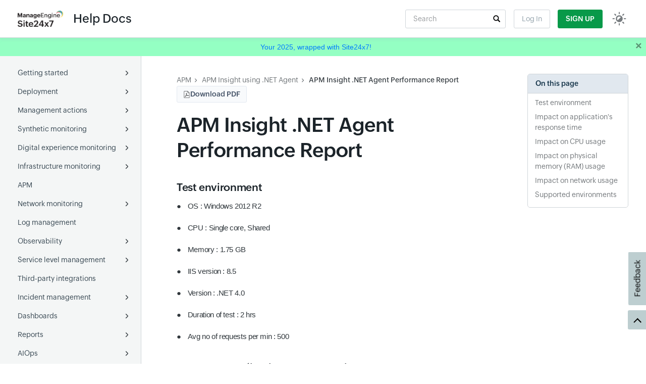

--- FILE ---
content_type: text/html; charset=UTF-8
request_url: https://ext1.site24x7.com/help/apm/dotnet-agent/agent-performance-report.html
body_size: 10086
content:
<!DOCTYPE html>
<html lang="en">

<head>
    <meta charset="UTF-8">
    <meta name="viewport" content="width=device-width, initial-scale=1.0">
    <title>APM .NET Agent Performance Overhead | Online Help Site24x7</title>
    <meta name="description" content="Site24x7 APM Insight agent is optimized to have minimal impact on your application performance. Learn more.">
    <meta name="keywords" content="test environment, application response time, cpu usage, memory consumption, network usage">
    <link rel="canonical" href="https://www.site24x7.com/help/apm/dotnet-agent/agent-performance-report.html">
    <link rel="shortcut icon" href="/help/images/site24x7-fav.ico">
    <link rel="stylesheet" href="https://css.site24x7static.com/css/bootstrap4.min.css">

    <link rel="stylesheet" href="/help/css/help-styles.css">

    <script src="https://js.site24x7static.com/js/jquery.min.js?p=Jun_05_2024_3"></script>


    <style>
        
    </style>

</head>

<body>

    <header class="d-flex align-items-center justify-content-between">
    <div class="d-flex align-items-center">
        <button id="xs-left-nav-selector"><img src="/help/images/help-icons-png/nav-menu.png" width="20" alt="" /></button>
        
            <a href='/help/'><img class="brand-logo" data-light="site24x7-logo-new.png" data-dark="site24x7-logo-new-dark.png" src="/help/images/site24x7-logo-new.png" width="90" alt=""></a>
            <a href='/help/'><span class="active-page">Help Docs</span></a>
        
        
        
    </div>
    <div class="d-flex align-items-center">
        <div class="d-flex align-items-center mr-3">
            <form class="d-none d-md-block mb-0 position-relative" action="/search.html">
                <input id='search' type="text" class="search-input w-100" name="q" value="" placeholder="Search">
			    <input type="hidden" name="t" value="help">
                <button type="submit" class="search-btn" aria-label="search"></button> 
            </form>
        </div>
        <a class="log-in" href="/login.html">Log In</a>
        <a class="sign-in" href="/signup.html?pack=502&l=en">Sign Up</a>
        <button id="display-mode" data-mode="light"><img src="/help/images/help-icons-png/display-mode.png" width="30" alt=""></button>
    </div>
</header>
    <section class="content-wrapper">
        <div class="navigation">
            <ul class="wrapper">
    <li class="category"><span class="name"><a  href="/help/?src=hlp-lft-nav">Getting started</a></span></li><div class="sub-menu"><ul><li><span class="name"><a  href="/help/overview.html?src=hlp-lft-nav">Overview</a></span></li><li><span class="name"><a  href="/help/glossary/?src=hlp-lft-nav">Glossary</a></span></li><li><span class="name"><a  href="/help/site24x7-control-panel.html?src=hlp-lft-nav">Navigating through Site24x7</a></span></li><li><span class="name"><a  href="/help/accessibilty/?src=hlp-lft-nav">Accessibility</a></span></li><li class="category"><span class="name"><a  href="/help/getting-started/user-management/?src=hlp-lft-nav">User management</a></span></li><div class="sub-menu"><ul><li class="category"><span class="name"><a  href="/help/getting-started/user-management/user-onboarding.html?src=hlp-lft-nav">User onboarding</a></span></li><div class="sub-menu"><ul><li><span class="name"><a  href="/help/admin/user-management/zoho-directory.html?src=hlp-lft-nav">Zoho directory integration</a></span></li></ul></div></ul></div><li class="category"><span class="name"><a  href="/help/admin/user-management.html?src=hlp-lft-nav">User and alert management</a></span></li><div class="sub-menu"><ul><li><span class="name"><a  href="/help/admin/user-management/role-based-access-permissions.html?src=hlp-lft-nav">Role-based access control</a></span></li></ul></div></ul></div><li class="category"><span class="name"><a  href="/help/deployment.html?src=hlp-lft-nav">Deployment</a></span></li><div class="sub-menu"><ul><li class="category"><span class="name"><a  href="/help/getting-started/about-full-stack-agent.html?src=hlp-lft-nav">Full-Stack Agent</a></span></li><div class="sub-menu"><ul><li><span class="name"><a  href="/help/admin/adding-a-monitor/windows-full-stack-agent.html?src=hlp-lft-nav">Full-Stack Agent for Windows</a></span></li><li><span class="name"><a  href="/help/admin/adding-a-monitor/linux-full-stack-agent.html?src=hlp-lft-nav">Full-Stack Agent for Linux</a></span></li></ul></div><li class="category"><span class="name"><a  href="/help/admin/server-monitor.html?src=hlp-lft-nav">Server Monitoring agent</a></span></li><div class="sub-menu"><ul><li class="category"><span class="name"><a  href="/help/admin/adding-a-monitor/windows-server-monitoring.html?src=hlp-lft-nav">Windows</a></span></li><div class="sub-menu"><ul><li><span class="name"><a  href="/help/admin/adding-a-monitor/bulk-installation-for-windows.html?src=hlp-lft-nav#active-directory">Active Directory</a></span></li><li><span class="name"><a  href="/help/admin/adding-a-monitor/bulk-installation-for-windows.html?src=hlp-lft-nav#powershell-dsc">PowerShell DSC</a></span></li><li><span class="name"><a  href="/help/admin/adding-a-monitor/bulk-installation-for-windows.html?src=hlp-lft-nav#saltstack">SaltStack</a></span></li><li><span class="name"><a  href="/help/admin/adding-a-monitor/bulk-installation-for-windows.html?src=hlp-lft-nav#azure-vm-extension">Azure VM Extension</a></span></li><li><span class="name"><a  href="/help/admin/adding-a-monitor/bulk-installation-for-windows.html?src=hlp-lft-nav#via-gcp">Google Cloud</a></span></li><li><span class="name"><a  href="/help/admin/adding-a-monitor/bulk-installation-for-windows.html?src=hlp-lft-nav#custom-scripts">Custom server scripts</a></span></li><li><span class="name"><a  href="/help/admin/adding-a-monitor/bulk-installation-for-windows.html?src=hlp-lft-nav#during-agent-installation">AD with Tray Icon</a></span></li><li><span class="name"><a  href="/help/admin/adding-a-monitor/bulk-installation-for-windows.html?src=hlp-lft-nav#via-sccm">System Center configuration manager (SCCM)</a></span></li><li><span class="name"><a  href="/help/admin/adding-a-monitor/bulk-installation-using-endpoint-central.html?src=hlp-lft-nav">ManageEngine Endpoint Central</a></span></li></ul></div><li class="category"><span class="name"><a  href="/help/admin/adding-a-monitor/linux-server-monitoring.html?src=hlp-lft-nav">Linux</a></span></li><div class="sub-menu"><ul><li><span class="name"><a  href="/help/admin/adding-a-monitor/bulk-installation-using-chef.html?src=hlp-lft-nav">Chef</a></span></li><li><span class="name"><a  href="/help/admin/adding-a-monitor/bulk-installation-using-puppet.html?src=hlp-lft-nav">Puppet</a></span></li><li><span class="name"><a  href="/help/admin/adding-a-monitor/bulk-installation-using-saltstack.html?src=hlp-lft-nav">SaltStack</a></span></li><li><span class="name"><a  href="/help/admin/adding-a-monitor/bulk-installation-using-ansible.html?src=hlp-lft-nav">Ansible</a></span></li><li><span class="name"><a  href="/help/admin/adding-a-monitor/remote-installation-using-SSH.html?src=hlp-lft-nav">SSH</a></span></li><li><span class="name"><a  href="/help/admin/adding-a-monitor/add-vm-extension.html?src=hlp-lft-nav">Azure VM Extension</a></span></li><li><span class="name"><a  href="/help/admin/adding-a-monitor/linux-server-monitoring.html?src=hlp-lft-nav#linux-agent-gce">Google Cloud</a></span></li><li><span class="name"><a  href="/help/admin/adding-a-monitor/linux-server-monitoring.html?src=hlp-lft-nav#linux-agent-digital-ocean">Digital Ocean</a></span></li><li><span class="name"><a  href="/help/admin/adding-a-monitor/linux-server-monitoring.html?src=hlp-lft-nav#amazon-machine-image">Amazon Machine Image</a></span></li><li><span class="name"><a  href="/help/admin/adding-a-monitor/linux-server-monitoring.html?src=hlp-lft-nav#aws-elastic-beanstalk">AWS Elastic Beanstalk</a></span></li><li><span class="name"><a  href="/help/admin/adding-a-monitor/bulk-install-linux-agent-endpoint-central.html?src=hlp-lft-nav">ManageEngine Endpoint Central</a></span></li></ul></div><li><span class="name"><a  href="/help/admin/adding-a-monitor/docker-agent.html?src=hlp-lft-nav">Docker agent</a></span></li></ul></div><li class="category"><span class="name"><a  href="/help/apm/apm-agent.html?src=hlp-lft-nav">APM agent</a></span></li><div class="sub-menu"><ul><li><span class="name"><a  href="/help/apm/java-agent.html?src=hlp-lft-nav">Java agent</a></span></li><li><span class="name"><a  href="/help/apm/dotnet-agent.html?src=hlp-lft-nav">.Net agent</a></span></li><li><span class="name"><a  href="/help/apm/php-agent.html?src=hlp-lft-nav">PHP agent</a></span></li><li><span class="name"><a  href="/help/apm/nodejs-agent.html?src=hlp-lft-nav">Node.js agent</a></span></li><li><span class="name"><a  href="/help/apm/ruby-agent.html?src=hlp-lft-nav">Ruby agent</a></span></li><li><span class="name"><a  href="/help/apm/python-agent.html?src=hlp-lft-nav">Python agent</a></span></li><li><span class="name"><a  href="/help/apm/data-exporter.html?src=hlp-lft-nav">Data exporter</a></span></li></ul></div><li class="category"><span class="name"><a  href="/help/getting-started/on-premise-poller.html?src=hlp-lft-nav">On-Premise Poller</a></span></li><div class="sub-menu"><ul><li><span class="name"><a  href="/help/admin/adding-a-monitor/on-premise-poller.html?src=hlp-lft-nav">Adding On-Premise Poller</a></span></li><li><span class="name"><a  href="/help/admin/adding-a-monitor/agentless-server-monitoring.html?src=hlp-lft-nav">SNMP and WMI</a></span></li></ul></div><li><span class="name"><a  href="/help/kubernetes/deployment.html?src=hlp-lft-nav">Kubernetes</a></span></li><li class="category"><span class="name"><a  href="/help/aws/deployment-methods.html?src=hlp-lft-nav">AWS</a></span></li><div class="sub-menu"><ul><li><span class="name"><a  href="/help/aws/enable-aws-account-access.html?src=hlp-lft-nav">Role ARN</a></span></li><li><span class="name"><a  href="/help/aws/aws-iam-role-cloudformation.html?src=hlp-lft-nav">CloudFormation IAM</a></span></li><li><span class="name"><a  href="/help/aws/aws-control-tower.html?src=hlp-lft-nav">AWS Control Tower</a></span></li><li><span class="name"><a  href="/help/aws/aws-iam-identity-center.html?src=hlp-lft-nav">AWS IAM Identity Center</a></span></li><li><span class="name"><a  href="/help/aws/delegated-admin.html?src=hlp-lft-nav">Delegated Admin</a></span></li></ul></div><li class="category"><span class="name"><a  href="/help/azure/deployment.html?src=hlp-lft-nav">Azure</a></span></li><div class="sub-menu"><ul><li><span class="name"><a  href="/help/azure/monitor-azure-resources-with-custom-app.html?src=hlp-lft-nav">Custom application</a></span></li><li><span class="name"><a  href="/help/azure/monitor-azure-resources-with-custom-app-via-management-group.html?src=hlp-lft-nav">Custom application via Management Group</a></span></li><li><span class="name"><a  href="/help/azure/?src=hlp-lft-nav#add-monitor">Existing application</a></span></li></ul></div><li class="category"><span class="name"><a  href="/help/gcp/getting-started.html?src=hlp-lft-nav">GCP</a></span></li><div class="sub-menu"><ul><li><span class="name"><a  href="/help/gcp/?src=hlp-lft-nav#gcp-add-monitor">Project monitoring</a></span></li><li><span class="name"><a  href="/help/gcp/create-gcp-organization-monitor.html?src=hlp-lft-nav">Google Cloud Organization monitoring</a></span></li></ul></div><li class="category"><span class="name"><a  href="/help/log-management/log-ingestion.html?src=hlp-lft-nav">Log ingestion</a></span></li><div class="sub-menu"><ul><li><span class="name"><a  href="/help/log-management/add-log-profile.html?src=hlp-lft-nav">Local files</a></span></li><li><span class="name"><a  href="/help/log-management/remote-file-source-logs.html?src=hlp-lft-nav">Remote files</a></span></li><li><span class="name"><a  href="/help/log-management/windows-event.html?src=hlp-lft-nav">Windows event logs</a></span></li><li><span class="name"><a  href="/help/log-management/s3-logs-using-lambda-function.html?src=hlp-lft-nav">Amazon S3</a></span></li><li><span class="name"><a  href="/help/log-management/cloudwatch-logs.html?src=hlp-lft-nav">AWS Lambda</a></span></li><li><span class="name"><a  href="/help/log-management/azure-diagnostic-logs.html?src=hlp-lft-nav">Azure Functions</a></span></li><li><span class="name"><a  href="/help/log-management/forward-gcp-logs.html?src=hlp-lft-nav">Log forwarding from GCP</a></span></li><li><span class="name"><a  href="/help/log-management/cisco-switches.html?src=hlp-lft-nav">Collecting logs from Cisco switches</a></span></li><li class="category"><span class="name"><a  href="/help/log-collectors/?src=hlp-lft-nav">Log collectors</a></span></li><div class="sub-menu"><ul><li><span class="name"><a  href="/help/log-collectors/logstash.html?src=hlp-lft-nav">Logstash</a></span></li><li><span class="name"><a  href="/help/log-collectors/fluentd.html?src=hlp-lft-nav">Fluentd</a></span></li></ul></div></ul></div><li class="category"><span class="name"><a  href="/help/admin/adding-a-monitor/plugins.html?src=hlp-lft-nav">Plugin integrations</a></span></li><div class="sub-menu"><ul><li><span class="name"><a  href="/plugins.html?src=hlp-lft-nav">Ready-to-install plugins</a></span></li><li><span class="name"><a  href="/help/admin/adding-a-monitor/plugins/custom-plugins.html?src=hlp-lft-nav">Linux custom plugins</a></span></li><li><span class="name"><a  href="/help/admin/adding-a-monitor/plugins/windows-custom-plugins.html?src=hlp-lft-nav">Windows custom plugins </a></span></li></ul></div><li><span class="name"><a  href="/help/getting-started/mobile-network-poller.html?src=hlp-lft-nav">Mobile Network Poller</a></span></li><li><span class="name"><a  href="/help/apm/opentelemetry.html?src=hlp-lft-nav">OpenTelemetry</a></span></li><li><span class="name"><a  href="/help/admin/adding-a-monitor.html?src=hlp-lft-nav">Adding a monitor</a></span></li></ul></div><li class="category"><span class="name"><a  href="/help/admin.html?src=hlp-lft-nav">Management actions</a></span></li><div class="sub-menu"><ul><li class="category"><span class="name"><a  href="/help/admin/configuration-profiles.html?src=hlp-lft-nav">Configuration</a></span></li><div class="sub-menu"><ul><li><span class="name"><a  href="/help/admin/configuration-profiles/location-profile.html?src=hlp-lft-nav">Location Profile</a></span></li><li><span class="name"><a  href="/help/admin/configuration-profiles/notification-profile.html?src=hlp-lft-nav">Notification Profile</a></span></li><li><span class="name"><a  href="/help/admin/configuration-profiles/threshold-and-availability/?src=hlp-lft-nav">Threshold and availability </a></span></li><li><span class="name"><a  href="/help/admin/configuration-profiles/credential-profile.html?src=hlp-lft-nav">Credential Profile</a></span></li><li><span class="name"><a  href="/help/admin/oauth2.html?src=hlp-lft-nav">Set-up OAuth provider</a></span></li><li><span class="name"><a  href="/help/admin/web-tokens.html?src=hlp-lft-nav">Create JSON web tokens</a></span></li><li><span class="name"><a  href="/help/admin/configuration-rules.html?src=hlp-lft-nav">Configuration rules</a></span></li></ul></div><li class="category"><span class="name"><a  href="/help/admin/monitor-groups.html?src=hlp-lft-nav">Monitor Groups</a></span></li><div class="sub-menu"><ul><li><span class="name"><a  href="/help/admin/health-check.html?src=hlp-lft-nav">Health check</a></span></li></ul></div><li><span class="name"><a  href="/help/admin/tags.html?src=hlp-lft-nav">Tags</a></span></li><li><span class="name"><a  href="/help/capacity-planning/?src=hlp-lft-nav">Capacity planning</a></span></li><li><span class="name"><a  href="/help/teams-management/?src=hlp-lft-nav">Business Units</a></span></li><li><span class="name"><a  href="/help/msp/getting-started.html?src=hlp-lft-nav">MSP</a></span></li></ul></div><li class="category"><span class="name"><a  href="/help/synthetic-browser-monitoring.html?src=hlp-lft-nav">Synthetic monitoring</a></span></li><div class="sub-menu"><ul><li class="category"><span class="name"><a  href="/help/internet-service-metrics.html?src=hlp-lft-nav">Websites</a></span></li><div class="sub-menu"><ul><li><span class="name"><a  href="/help/getting-started/global-monitoring-locations.html?src=hlp-lft-nav">Global monitoring locations</a></span></li></ul></div><li><span class="name"><a  href="/help/api-monitoring.html?src=hlp-lft-nav">API</a></span></li></ul></div><li class="category"><span class="name"><a  href="/help/digital-experience-monitoring.html?src=hlp-lft-nav">Digital experience monitoring</a></span></li><div class="sub-menu"><ul><li><span class="name"><a  href="/help/apm/rum.html?src=hlp-lft-nav">Real user</a></span></li><li><span class="name"><a  href="/help/admin/adding-a-monitor/website-monitoring.html?src=hlp-lft-nav">Websites</a></span></li><li><span class="name"><a  href="/help/website-security.html?src=hlp-lft-nav">Web security</a></span></li><li><span class="name"><a  href="/help/mobile-app-monitoring.html?src=hlp-lft-nav">Mobile APM</a></span></li></ul></div><li class="category"><span class="name"><a  href="/help/infrastructure-monitoring.html?src=hlp-lft-nav">Infrastructure monitoring</a></span></li><div class="sub-menu"><ul><li><span class="name"><a  href="/help/server-metrics.html?src=hlp-lft-nav">Servers</a></span></li><li class="category"><span class="name"><a  href="/help/getting-started/cloud-monitoring.html?src=hlp-lft-nav">Multi-cloud</a></span></li><div class="sub-menu"><ul><li><span class="name"><a  href="/help/aws.html?src=hlp-lft-nav">AWS</a></span></li><li><span class="name"><a  href="/help/azure/?src=hlp-lft-nav">Azure</a></span></li><li><span class="name"><a  href="/help/gcp/?src=hlp-lft-nav">GCP</a></span></li><li><span class="name"><a  href="/help/oci/?src=hlp-lft-nav">OCI</a></span></li></ul></div><li class="category"><span class="name"><a  href="/help/containers/?src=hlp-lft-nav">Containers</a></span></li><div class="sub-menu"><ul><li class="category"><span class="name"><a  href="/help/kubernetes/?src=hlp-lft-nav">Kubernetes</a></span></li><div class="sub-menu"><ul><li><span class="name"><a  href="/help/kubernetes/?src=hlp-lft-nav#daemonset">DaemonSets</a></span></li><li><span class="name"><a  href="/help/kubernetes/?src=hlp-lft-nav#helm-chart">Helm chart</a></span></li><li><span class="name"><a  href="/help/kubernetes/?src=hlp-lft-nav#sidecar">Sidecar Container</a></span></li><li><span class="name"><a  href="/help/kubernetes/?src=hlp-lft-nav#gke-autopilot">GKE Autopilot</a></span></li><li><span class="name"><a  href="/help/kubernetes/?src=hlp-lft-nav#openshift">Openshift</a></span></li></ul></div><li><span class="name"><a  href="/help/admin/adding-a-monitor/docker-monitor.html?src=hlp-lft-nav">Docker</a></span></li></ul></div><li><span class="name"><a  href="/help/virtualization-metrics.html?src=hlp-lft-nav">Virtual servers</a></span></li><li><span class="name"><a  href="/help/backup-monitoring.html?src=hlp-lft-nav">Backup monitoring</a></span></li><li><span class="name"><a  href="/help/database-monitoring/?src=hlp-lft-nav">Databases</a></span></li><li><span class="name"><a  href="/help/getting-started/plugins.html?src=hlp-lft-nav">Plugin integrations</a></span></li></ul></div><li><span class="name"><a  href="/help/apm.html?src=hlp-lft-nav">APM</a></span></li><li class="category"><span class="name"><a  href="/help/network-metrics.html?src=hlp-lft-nav">Network monitoring</a></span></li><div class="sub-menu"><ul><li><span class="name"><a  href="/help/network-metrics/network-performance.html?src=hlp-lft-nav">Network performance</a></span></li><li><span class="name"><a  href="/help/netflow/?src=hlp-lft-nav">NetFlow</a></span></li><li><span class="name"><a  href="/help/ncm/?src=hlp-lft-nav">Network configuration management</a></span></li><li class="category"><span class="name"><a  href="/help/sdn/?src=hlp-lft-nav">SDN and SD-WAN</a></span></li><div class="sub-menu"><ul><li><span class="name"><a  href="/help/meraki-monitoring/?src=hlp-lft-nav">Cisco Meraki</a></span></li><li><span class="name"><a  href="/help/cisco-aci/?src=hlp-lft-nav">Cisco ACI</a></span></li></ul></div><li class="category"><span class="name"><a  href="/help/wan/?src=hlp-lft-nav">Cisco IPSLA</a></span></li><div class="sub-menu"><ul><li><span class="name"><a  href="/help/wan/?src=hlp-lft-nav">WAN RTT</a></span></li><li><span class="name"><a  href="/help/voip/?src=hlp-lft-nav">VoIP</a></span></li></ul></div><li><span class="name"><a  href="/help/network-metrics/wireless-lan-controller.html?src=hlp-lft-nav">Wireless LAN controllers (WLCs)</a></span></li><li><span class="name"><a  href="/help/ipam/?src=hlp-lft-nav">IPAM</a></span></li></ul></div><li><span class="name"><a  href="/help/log-management/?src=hlp-lft-nav">Log management</a></span></li><li class="category"><span class="name"><a  href="/help/observability.html?src=hlp-lft-nav">Observability</a></span></li><div class="sub-menu"><ul><li class="category"><span class="name"><a  href="/help/universal-mapping.html?src=hlp-lft-nav">Universal mapping</a></span></li><div class="sub-menu"><ul><li><span class="name"><a  href="/help/apm/distributed-tracing.html?src=hlp-lft-nav">Distributed tracing</a></span></li><li><span class="name"><a  href="/help/apm/application-dependency-maps.html?src=hlp-lft-nav">Application dependency mapping</a></span></li><li><span class="name"><a  href="/help/network-metrics/topology-maps.html?src=hlp-lft-nav">Topology maps</a></span></li><li><span class="name"><a  href="/help/network-metrics/layer2-maps.html?src=hlp-lft-nav">Layer 2 maps</a></span></li><li><span class="name"><a  href="/help/meraki-monitoring/map-view.html?src=hlp-lft-nav">Meraki map view</a></span></li></ul></div><li><span class="name"><a  href="/help/apm/openai-observability.html?src=hlp-lft-nav">OpenAI observability</a></span></li></ul></div><li class="category"><span class="name"><a  href="/help/service-level-management/?src=hlp-lft-nav">Service level management</a></span></li><div class="sub-menu"><ul><li><span class="name"><a  href="/help/service-level-management/sla/?src=hlp-lft-nav">SLA</a></span></li><li class="category"><span class="name"><a  href="/help/service-level-management/slo/?src=hlp-lft-nav">SLO</a></span></li><div class="sub-menu"><ul><li><span class="name"><a  href="/help/service-level-management/slo/add-slo.html?src=hlp-lft-nav">Add SLO</a></span></li><li><span class="name"><a  href="/help/service-level-management/slo/understanding-slo-concepts.html?src=hlp-lft-nav">Understanding SLO concepts</a></span></li><li><span class="name"><a  href="/help/service-level-management/slo/slo-metrics.html?src=hlp-lft-nav">SLO metrics</a></span></li></ul></div><li><span class="name"><a  href="/help/service-level-management/sli.html?src=hlp-lft-nav">SLI</a></span></li></ul></div><li><span class="name"><a  href="/help/admin/third-party-integration.html?src=hlp-lft-nav">Third-party integrations</a></span></li><li class="category"><span class="name"><a  href="/help/incident-management.html?src=hlp-lft-nav">Incident management</a></span></li><div class="sub-menu"><ul><li><span class="name"><a  href="/help/admin/operations/scheduled-maintenance.html?src=hlp-lft-nav">Schedule maintenance</a></span></li><li><span class="name"><a  href="/help/alarms.html?src=hlp-lft-nav">Alarms</a></span></li><li><span class="name"><a  href="/help/admin/operations/alert-logs.html?src=hlp-lft-nav">Alert logs</a></span></li></ul></div><li class="category"><span class="name"><a  href="/help/getting-started/dashboards.html?src=hlp-lft-nav">Dashboards</a></span></li><div class="sub-menu"><ul><li><span class="name"><a  href="/help/getting-started/custom-dashboard.html?src=hlp-lft-nav">Custom dashboard</a></span></li><li><span class="name"><a  href="/help/admin/portal-integration/operations-dashboard.html?src=hlp-lft-nav">Operations dashboard</a></span></li></ul></div><li class="category"><span class="name"><a  href="/help/reports.html?src=hlp-lft-nav">Reports</a></span></li><div class="sub-menu"><ul><li><span class="name"><a  href="/help/reports/monitor-reports.html?src=hlp-lft-nav">Monitor report</a></span></li><li><span class="name"><a  href="/help/reports/monitor-groups-report.html?src=hlp-lft-nav">Monitor Groups report</a></span></li><li><span class="name"><a  href="/help/reports/poll-now.html?src=hlp-lft-nav">Poll Now report</a></span></li><li><span class="name"><a  href="/help/reports/outage-report.html?src=hlp-lft-nav">Outages report</a></span></li><li><span class="name"><a  href="/help/reports/custom-report.html?src=hlp-lft-nav">Custom report</a></span></li><li><span class="name"><a  href="/help/reports/fqdn-report.html?src=hlp-lft-nav">FQDN report</a></span></li><li><span class="name"><a  href="/help/reports/global-benchmark-report.html?src=hlp-lft-nav">Global Benchmark report</a></span></li><li><span class="name"><a  href="/help/reports/security-reports.html?src=hlp-lft-nav">Security report</a></span></li><li><span class="name"><a  href="/help/admin/site24x7-advisor.html?src=hlp-lft-nav">Site24x7 Advisor</a></span></li><li><span class="name"><a  href="/help/reports/forecast-report.html?src=hlp-lft-nav">Forecast report</a></span></li><li><span class="name"><a  href="/help/server-metrics/root-cause-analysis.html?src=hlp-lft-nav">RCA</a></span></li></ul></div><li class="category"><span class="name"><a  href="/help/aiops/?src=hlp-lft-nav">AIOps</a></span></li><div class="sub-menu"><ul><li><span class="name"><a  href="/help/reports/anomaly-report.html?src=hlp-lft-nav">Anomaly detection</a></span></li><li><span class="name"><a  href="/help/aiops/forecast.html?src=hlp-lft-nav">Forecast</a></span></li><li><span class="name"><a  href="/help/getting-started/it-automation.html?src=hlp-lft-nav">IT automation</a></span></li></ul></div><li class="category"><span class="name"><a  href="/help/admin/subscription-package-users.html?src=hlp-lft-nav">Subscription</a></span></li><div class="sub-menu"><ul><li><span class="name"><a  href="/help/admin/license-usage-summary.html?src=hlp-lft-nav">License Usage Summary</a></span></li></ul></div><li class="category"><span class="name"><a  href="/help/native-apps/?src=hlp-lft-nav">Mobile Apps</a></span></li><div class="sub-menu"><ul><li><span class="name"><a  href="/help/native-apps/android/?src=hlp-lft-nav">Android</a></span></li><li><span class="name"><a  href="/help/native-apps/ios/?src=hlp-lft-nav">iOS</a></span></li></ul></div><li><span class="name"><a  href="/help/tutorials/?src=hlp-lft-nav">Tutorials</a></span></li><li><span class="name"><a  href="/help/best-practices/?src=hlp-lft-nav">Best practices</a></span></li><li><span class="name"><a  href="/help/release-notes.html?src=hlp-lft-nav">Release Notes</a></span></li><li><span class="name"><a target="_blank" href="/help/api/?src=hlp-lft-nav">API</a></span></li><li><span class="name"><a target="_blank" href="/whats-new-in-site24x7.html?src=hlp-lft-nav">What's new</a></span></li><li><span class="name"><a target="_blank" href="https://support.site24x7.com/portal/kb/site24x7?src=hlp-lft-nav">Knowledge Base</a></span></li>
</ul>

        </div>
        <div class="content">
            <section class="article">

                <nav class="breadcrumbs"><a href="/help/apm.html">APM</a> <a href="/help/apm/dotnet-agent.html">APM Insight using .NET Agent</a> <a class="active">APM Insight .NET Agent Performance Report</a></nav>
<h1>APM Insight .NET Agent Performance Report</h1>
<h3><a id="test-environment"></a>Test environment</h3>
<p><span style="font-family: 'Courier New'; font-size: 11pt;">●</span><span style="font: 7.0pt 'Times New Roman';">&nbsp;&nbsp;&nbsp;&nbsp;&nbsp;&nbsp;&nbsp; </span><span style="font-family: arial; font-size: 11pt;">OS : Windows 2012 R2 </span></p>
<p><span style="font-family: 'Courier New'; font-size: 11pt;">●</span><span style="font: 7.0pt 'Times New Roman';">&nbsp;&nbsp;&nbsp;&nbsp;&nbsp;&nbsp;&nbsp; </span><span style="font-family: arial; font-size: 11pt;">CPU : Single core, Shared </span></p>
<p><span style="font-family: 'Courier New'; font-size: 11pt;">●</span><span style="font: 7.0pt 'Times New Roman';">&nbsp;&nbsp;&nbsp;&nbsp;&nbsp;&nbsp;&nbsp; </span><span style="font-family: arial; font-size: 11pt;">Memory : 1.75 GB</span></p>
<p><span style="font-family: 'Courier New'; font-size: 11pt;">●</span><span style="font: 7.0pt 'Times New Roman';">&nbsp;&nbsp;&nbsp;&nbsp;&nbsp;&nbsp;&nbsp; </span><span style="font-family: arial; font-size: 11pt;">IIS version : 8.5</span></p>
<p><span style="font-family: 'Courier New'; font-size: 11pt;">●</span><span style="font: 7.0pt 'Times New Roman';">&nbsp;&nbsp;&nbsp;&nbsp;&nbsp;&nbsp;&nbsp; </span><span style="font-family: arial; font-size: 11pt;">Version : .NET 4.0 </span></p>
<p><span style="font-family: 'Courier New'; font-size: 11pt;">●</span><span style="font: 7.0pt 'Times New Roman';">&nbsp;&nbsp;&nbsp;&nbsp;&nbsp;&nbsp;&nbsp; </span><span style="font-family: arial; font-size: 11pt;">Duration of test : 2 hrs</span></p>
<p><span style="font-family: 'Courier New'; font-size: 11pt;">●</span><span style="font: 7.0pt 'Times New Roman';">&nbsp;&nbsp;&nbsp;&nbsp;&nbsp;&nbsp;&nbsp; </span><span style="font-family: arial; font-size: 11pt;">Avg no of requests per min : 500</span></p>
<h3><a id="impact-on-app-resp-time"></a>Impact on application's response time</h3>
<p><span style="font-family: arial; font-size: 11pt;">The APM Insight .NET Agent only instruments framework methods by default, and hence the overhead on response time is minimal. On an average, the response time variation due to the agent is around 30 ms. The response time variation during peak response times was around 500 ms. The same is summarized below.&nbsp;</span><span style="font-family: arial; font-size: 11pt; line-height: 150%;">&nbsp;</span></p>
<div class="table-responsive">
<table style="border-collapse: collapse; margin-left: 0pt;" cellspacing="0" cellpadding="0">
<tbody>
<tr>
<td style="padding: 1.65pt 1.65pt 1.65pt 4.55pt; vertical-align: middle; width: 175.05pt; border: 1pt solid #000000;">
<p><span style="font-family: arial; font-size: 11pt; font-weight: bold;">RESPONSE TIME SUMMARY </span></p>
</td>
<td style="border-bottom-color: #000000; border-bottom-style: solid; border-bottom-width: 1pt; border-right-color: #000000; border-right-style: solid; border-right-width: 1pt; border-top-color: #000000; border-top-style: solid; border-top-width: 1pt; padding: 1.65pt 1.65pt 1.65pt 5.05pt; vertical-align: middle; width: 150.35pt;">
<p><span style="font-family: arial; font-size: 11pt;">Without Agent</span></p>
</td>
<td style="border-bottom-color: #000000; border-bottom-style: solid; border-bottom-width: 1pt; border-right-color: #000000; border-right-style: solid; border-right-width: 1pt; border-top-color: #000000; border-top-style: solid; border-top-width: 1pt; padding: 1.65pt 1.65pt 1.65pt 5.05pt; vertical-align: middle; width: 121.05pt;">
<p><span style="font-family: arial; font-size: 11pt;">With Agent</span></p>
</td>
</tr>
<tr>
<td style="border-bottom-color: #000000; border-bottom-style: solid; border-bottom-width: 1pt; border-left-color: #000000; border-left-style: solid; border-left-width: 1pt; border-right-color: #000000; border-right-style: solid; border-right-width: 1pt; padding: 2.15pt 1.65pt 1.65pt 4.55pt; vertical-align: middle; width: 175.05pt;">
<p><span style="font-family: arial; font-size: 11pt;">Average Response time (ms)</span></p>
</td>
<td style="border-bottom-color: #000000; border-bottom-style: solid; border-bottom-width: 1pt; border-right-color: #000000; border-right-style: solid; border-right-width: 1pt; padding: 2.15pt 1.65pt 1.65pt 5.05pt; vertical-align: middle; width: 150.35pt;">
<p><span style="font-family: arial; font-size: 11pt;">4820.85</span></p>
</td>
<td style="border-bottom-color: #000000; border-bottom-style: solid; border-bottom-width: 1pt; border-right-color: #000000; border-right-style: solid; border-right-width: 1pt; padding: 2.15pt 1.65pt 1.65pt 5.05pt; vertical-align: middle; width: 121.05pt;">
<p><span style="font-family: arial; font-size: 11pt;">4853.21</span></p>
</td>
</tr>
<tr>
<td style="border-bottom-color: #000000; border-bottom-style: solid; border-bottom-width: 1pt; border-left-color: #000000; border-left-style: solid; border-left-width: 1pt; border-right-color: #000000; border-right-style: solid; border-right-width: 1pt; padding: 2.15pt 1.65pt 1.65pt 4.55pt; vertical-align: middle; width: 175.05pt;">
<p><span style="font-family: arial; font-size: 11pt;">Peak Response time (ms)</span></p>
</td>
<td style="border-bottom-color: #000000; border-bottom-style: solid; border-bottom-width: 1pt; border-right-color: #000000; border-right-style: solid; border-right-width: 1pt; padding: 2.15pt 1.65pt 1.65pt 5.05pt; vertical-align: middle; width: 150.35pt;">
<p><span style="font-family: arial; font-size: 11pt;">14465</span></p>
</td>
<td style="border-bottom-color: #000000; border-bottom-style: solid; border-bottom-width: 1pt; border-right-color: #000000; border-right-style: solid; border-right-width: 1pt; padding: 2.15pt 1.65pt 1.65pt 5.05pt; vertical-align: middle; width: 121.05pt;">
<p><span style="font-family: arial; font-size: 11pt;">15079</span></p>
</td>
</tr>
</tbody>
</table>
</div>
<p><span style="font-family: arial; font-size: 11pt;">The timeline chart below explains the historic trend.&nbsp;</span></p>
<div class="gallery"><img src="/help/images/apm-dotnet-report-responsetime.png" alt="" width="624px/" height="null"></div>
<h3><a id="impact-on-cpu-usage"></a>Impact on CPU usage</h3>
<p><span style="font-family: arial; font-size: 11pt;">With the default production settings, the APM Insight .NET Agent does not consume more than 5~10 % CPU on average (using default production settings). The CPU usage depends mainly on the number of methods instrumented (using custom instrumentation) and the log level (default is CRITICAL).&nbsp; The maximum consumption will be during the application startup or domain creation, since it involves </span><span style="font-family: arial; font-size: 11pt; font-style: normal;">initializing profiler and </span><span style="font-family: arial; font-size: 11pt;">loading .NET Agent's libraries. Once initialized, the average overhead due to .NET Agent, remains at around 5% in addition to the normal CPU usage of the web application</span><span style="font-family: arial; font-size: 11pt;">.</span></p>
<div class="table-responsive">
<table style="border-collapse: collapse; margin-left: 0pt;" cellspacing="0" cellpadding="0">
<tbody>
<tr>
<td style="padding: 1.65pt 1.65pt 1.65pt 4.55pt; vertical-align: middle; width: 148.8pt; border: 1pt solid #000000;">
<p><span style="font-family: arial; font-size: 11pt; font-weight: bold;">CPU Usage</span></p>
</td>
<td style="border-bottom-color: #000000; border-bottom-style: solid; border-bottom-width: 1pt; border-right-color: #000000; border-right-style: solid; border-right-width: 1pt; border-top-color: #000000; border-top-style: solid; border-top-width: 1pt; padding: 1.65pt 1.65pt 1.65pt 5.05pt; vertical-align: middle; width: 148.8pt;">
<p><span style="font-family: arial; font-size: 11pt;">Without Agent</span></p>
</td>
<td style="border-bottom-color: #000000; border-bottom-style: solid; border-bottom-width: 1pt; border-right-color: #000000; border-right-style: solid; border-right-width: 1pt; border-top-color: #000000; border-top-style: solid; border-top-width: 1pt; padding: 1.65pt 1.65pt 1.65pt 5.05pt; vertical-align: middle; width: 148.8pt;">
<p><span style="font-family: arial; font-size: 11pt;">With Agent</span></p>
</td>
</tr>
<tr>
<td style="border-bottom-color: #000000; border-bottom-style: solid; border-bottom-width: 1pt; border-left-color: #000000; border-left-style: solid; border-left-width: 1pt; border-right-color: #000000; border-right-style: solid; border-right-width: 1pt; padding: 2.15pt 1.65pt 1.65pt 4.55pt; vertical-align: middle; width: 148.8pt;">
<p><span style="font-family: arial; font-size: 11pt;">Average usage (%)</span></p>
</td>
<td style="border-bottom-color: #000000; border-bottom-style: solid; border-bottom-width: 1pt; border-right-color: #000000; border-right-style: solid; border-right-width: 1pt; padding: 2.15pt 1.65pt 1.65pt 5.05pt; vertical-align: middle; width: 148.8pt;">
<p><span style="font-family: arial;">48.39</span></p>
</td>
<td style="border-bottom-color: #000000; border-bottom-style: solid; border-bottom-width: 1pt; border-right-color: #000000; border-right-style: solid; border-right-width: 1pt; padding: 2.15pt 1.65pt 1.65pt 5.05pt; vertical-align: middle; width: 148.8pt;">
<p>53.54</p>
</td>
</tr>
</tbody>
</table>
</div>
<div class="gallery"><img title="apm-net-cpuload" src="/help/images/apm-net-cpuload.png" alt="" height="null"></div>
<div id="" class="note amber"><span class="title">Note</span>
<p class="mb-0">The agent load on CPU consumption was tested on OS version - Windows Server 2016 and is effective from <em><strong>APM Insight .NET agent version 5.3</strong></em></p>
</div>
<h3><a id="impact-on-ram-usage"></a>Impact on physical memory (RAM) usage</h3>
<p><span style="font-family: arial; font-size: 11pt;">The APM Insight .NET Agent by default collects performance data and pushes it to its own service, every minute, and hence, the footprint on the user memory is minimal, and only transient. The important thing to note here is that the memory consumption is directly proportional to the number of data collected in a minute, and so, decreasing the sampling factor or transaction trace threshold comes at a cost of increased RAM usage. However, with the default production settings, (</span><span style="font-family: arial; font-size: 11pt; font-style: italic;">sampling factor=5, trace threshold=2 sec, sql trace threshold=3 sec</span><span style="font-family: arial; font-size: 11pt;">) the memory will not exceed 90 MB, even during peak load. The below table summarizes the details.</span></p>
<div class="table-responsive">
<table style="border-collapse: collapse; margin-left: 0pt;" cellspacing="0" cellpadding="0">
<tbody>
<tr>
<td style="padding: 1.65pt 1.65pt 1.65pt 4.55pt; vertical-align: middle; width: 210.3pt; border: 1pt solid #000000;">
<p><span style="font-family: arial; font-size: 11pt; font-weight: bold;">MEMORY USAGE</span></p>
</td>
<td style="border-bottom-color: #000000; border-bottom-style: solid; border-bottom-width: 1pt; border-right-color: #000000; border-right-style: solid; border-right-width: 1pt; border-top-color: #000000; border-top-style: solid; border-top-width: 1pt; padding: 1.65pt 1.65pt 1.65pt 5.05pt; vertical-align: middle; width: 116.55pt;">
<p><span style="font-family: arial; font-size: 11pt;">Without Agent</span></p>
</td>
<td style="border-bottom-color: #000000; border-bottom-style: solid; border-bottom-width: 1pt; border-right-color: #000000; border-right-style: solid; border-right-width: 1pt; border-top-color: #000000; border-top-style: solid; border-top-width: 1pt; padding: 1.65pt 1.65pt 1.65pt 5.05pt; vertical-align: middle; width: 119.5pt;">
<p><span style="font-family: arial; font-size: 11pt;">With Agent</span></p>
</td>
</tr>
<tr>
<td style="border-bottom-color: #000000; border-bottom-style: solid; border-bottom-width: 1pt; border-left-color: #000000; border-left-style: solid; border-left-width: 1pt; border-right-color: #000000; border-right-style: solid; border-right-width: 1pt; padding: 2.15pt 1.65pt 1.65pt 4.55pt; vertical-align: middle; width: 210.3pt;">
<p><span style="font-family: arial; font-size: 11pt;">Average Working Set (MB)</span></p>
</td>
<td style="border-bottom-color: #000000; border-bottom-style: solid; border-bottom-width: 1pt; border-right-color: #000000; border-right-style: solid; border-right-width: 1pt; padding: 2.15pt 1.65pt 1.65pt 5.05pt; vertical-align: middle; width: 116.55pt;">
<p><span style="font-family: arial; font-size: 11pt;">228.11</span></p>
</td>
<td style="border-bottom-color: #000000; border-bottom-style: solid; border-bottom-width: 1pt; border-right-color: #000000; border-right-style: solid; border-right-width: 1pt; padding: 2.15pt 1.65pt 1.65pt 5.05pt; vertical-align: middle; width: 119.5pt;">
<p><span style="font-family: arial; font-size: 11pt;">292.56</span></p>
</td>
</tr>
<tr>
<td style="border-bottom-color: #000000; border-bottom-style: solid; border-bottom-width: 1pt; border-left-color: #000000; border-left-style: solid; border-left-width: 1pt; border-right-color: #000000; border-right-style: solid; border-right-width: 1pt; padding: 2.15pt 1.65pt 1.65pt 4.55pt; vertical-align: middle; width: 210.3pt;">
<p><span style="font-family: arial; font-size: 11pt;">Peak Working Set (MB)</span></p>
</td>
<td style="border-bottom-color: #000000; border-bottom-style: solid; border-bottom-width: 1pt; border-right-color: #000000; border-right-style: solid; border-right-width: 1pt; padding: 2.15pt 1.65pt 1.65pt 5.05pt; vertical-align: middle; width: 116.55pt;">
<p><span style="font-family: arial; font-size: 11pt;">314.81</span></p>
</td>
<td style="border-bottom-color: #000000; border-bottom-style: solid; border-bottom-width: 1pt; border-right-color: #000000; border-right-style: solid; border-right-width: 1pt; padding: 2.15pt 1.65pt 1.65pt 5.05pt; vertical-align: middle; width: 119.5pt;">
<p><span style="font-family: arial; font-size: 11pt;">390.62</span></p>
</td>
</tr>
</tbody>
</table>
</div>
<div class="gallery"><img src="/help/images/apm-dotnet-report-ram.png" alt="" width="624px/" height="null"></div>
<h3><a id="impact-on-network-usage"></a>Impact on network usage</h3>
<p><span style="font-family: arial; font-size: 11pt;">APM Insight .NET Agent collects and sends data to the Site24x7 servers once every minute. The data collected is sent in 2 requests, as </span></p>
<p><span style="font-family: Calibri; font-size: 11pt;">i.</span><span style="font: 7.0pt 'Times New Roman';">&nbsp;&nbsp;&nbsp;&nbsp;&nbsp;&nbsp;&nbsp; </span><span style="font-family: arial; font-size: 11pt;">arh/data - for apdex and response time metrics. The maximum size of this request is around 40 kb.</span></p>
<p><span style="font-family: Calibri; font-size: 11pt;">ii.</span><span style="font: 7.0pt 'Times New Roman';">&nbsp;&nbsp;&nbsp;&nbsp;&nbsp; </span><span style="font-family: arial; font-size: 11pt;">arh/trace - for stack trace and exception metrics. The maximum size of this request is around 4 MB. </span></p>
<p><span style="font-family: arial; font-size: 11pt;">It is to noteworthy to mention that the amount of data sent depends on the number of unique web transactions and errors that occur within 1 minute, up to a maximum of 250 transactions. With an average load of 500 requests per minute, with an Apdex of 0.975 and an average error rate of 2%, the average network usage is around 800 kb per minute.</span></p>
<h3><a id="supported-environments"></a>Supported environments</h3>
<p><span style="font-family: arial; font-size: 11pt;">All APM Insight .NET agents support the following environments</span></p>
<p><span style="font-family: Calibri; font-size: 11pt;">1.</span><span style="font: 7.0pt 'Times New Roman';">&nbsp;&nbsp;&nbsp;&nbsp;&nbsp;&nbsp; </span><span style="font-family: arial; font-size: 11pt;">Windows Server 2003 and above</span></p>
<p><span style="font-family: Calibri; font-size: 11pt;">2.</span><span style="font: 7.0pt 'Times New Roman';">&nbsp;&nbsp;&nbsp;&nbsp;&nbsp;&nbsp; </span><span style="font-family: arial; font-size: 11pt;">IIS 6.0 and above</span></p>
<p><span style="font-family: Calibri; font-size: 11pt;">3.</span><span style="font: 7.0pt 'Times New Roman';">&nbsp;&nbsp;&nbsp;&nbsp;&nbsp;&nbsp; </span><span style="font-family: arial; font-size: 11pt;">.NET 2.0 and above</span></p>


            </section>
            
        
            <section class="toc">
        <ul>
    <span class='toc-title'>On this page</span>
    <span class='toc-item-wrapper'>
    
        <li>
            <a href="#test-environment">Test environment</a>
        </li>
        <li>
            <a href="#impact-on-app-resp-time">Impact on application&#39;s response time</a>
        </li>
        <li>
            <a href="#impact-on-cpu-usage">Impact on CPU usage</a>
        </li>
        <li>
            <a href="#impact-on-ram-usage">Impact on physical memory (RAM) usage</a>
        </li>
        <li>
            <a href="#impact-on-network-usage">Impact on network usage</a>
        </li>
        <li>
            <a href="#supported-environments">Supported environments</a>
        </li>
    <span>
</ul>
            </section>
        
            
        </div>
    </section>
    <iframe name="form-success" style="display: none;"></iframe>
    <form id="ratingForm" class='d-none' target="form-success" name="Help_Doc_Feedback"
		action="https://site24x7misc-60024792816.catalystserverless.in/server/feedback_form_function/" method="post"
		style="display: none;">
		<input name="scriptembed" value="true" type="hidden" /> <input
			name="formid" value="101930000002716024" type="hidden" /> <input
			name="sharedBy" value="site24x7" type="hidden" /> <input name="plan"
			value="" type="hidden" id="plan" /> <input name="Type_of_Page" /> <input
			name="useful" /> <input name="feedback_page_name" /> <input
			name="Feedback" />
		<button type="submit">Submit</button>
	</form>
    <footer>
    <section class="content-wrapper">
        <ul class='d-flex'>
            <li class="nav-link"><a href="/">Home</a></li>
            <li class="nav-link"><a href="https://www.zoho.com/privacy.html">Privacy Policy</a></li>
            <li class="nav-link"><a href="/cookiepolicy.html">Cookie Policy</a></li>
            <li class="nav-link"><a href="https://www.zoho.com/gdpr.html">GDPR Compliance</a></li>
            <li class="nav-link"><a href="/terms.html">Terms of Use</a></li>
            <li class="nav-link"><a href="/security.html">Security</a></li>
            <li class="nav-link"><a href="/sitemap.html">Sitemap</a></li>
        </ul>
    </section>
    <section class="content-wrapper">
        <p class="copyright-text d-block text-center mx-auto mt-4 mb-0"> Site24x7 is a service by <a href="//www.zoho.com/" target="_blank" rel="noopener"><span class="zoho-logo"> </span> Corp</a> . © 2025. All Rights Reserved. </p>
    </section>
</footer>
    <button id="feedback">Feedback</button>
    <button id="back-to-top"></button>

    <div class='focus'>
    <div class='feedback-widget'>
        <div class='default'>
            <p>Was this document helpful?</p>
            <button class='yes'>Yes</button> <button class='no'>No</button>
        </div>
        <div class='yes-response d-none'>
            <p>Would you like to help us improve our documents? Tell us what you think we could do better.</p>
            <div class='prompt-wrapper'>
                <button class="prompt" value="Easy to understand">Easy to understand</button>
                <button class="prompt" value="Solved my issue">Solved my issue</button>
            </div>
            <textarea class="feedback-content" placeholder="Please describe how we can improve this document" id="comments"></textarea><br />
            <button class="submit">Submit</button><button class="cancel">Cancel</button>
        </div>
        <div class='no-response d-none'>
            <p>We're sorry to hear that you're not satisfied with the document. We'd love to learn what we could do to improve the experience.<p>
            <div class='prompt-wrapper'>
                <button class="prompt" value="The information isn't relevant to my issue">The information isn't relevant to my issue</button>
                <button class="prompt" value="The document is unclear or poorly written">The document is unclear or poorly written</button>
                <button class="prompt" value="Outdated information">Outdated information</button>
                <button class="prompt" value="The steps didn't work">The steps didn't work</button>
            </div>
            <textarea class="feedback-content" placeholder="Please describe how we can improve this document" id="comments"></textarea><br />
            <button class="submit">Submit</button><button class="cancel">Cancel</button>
        </div>
        <div class='submit-response d-none'>
            <p>Thanks for taking the time to share your feedback. We'll use your feedback to improve our online help resources.</p>
            <button class="s-close">Close</button>
        </div>
    </div>
</div>

    <div class="s247-alert">Shortlink has been copied!</div>

    <script>
        const displayMode = document.querySelector('#display-mode')
        const brandLogo = document.querySelector('.brand-logo')

        function changeDisplayMode(mode) {
            
            localStorage.setItem('displayMode', mode)

            if (mode == "dark") {
                brandLogo.setAttribute('src', brandLogo.getAttribute('src').replace(brandLogo.dataset.light, brandLogo.dataset.dark)
                )
                document.querySelector('body').classList.add('dark')
                displayMode.setAttribute('data-mode', 'dark')
            } else {
                brandLogo.setAttribute('src', brandLogo.getAttribute('src').replace(brandLogo.dataset.dark, brandLogo.dataset.light)
                )
                document.querySelector('body').classList.remove('dark')
                displayMode.setAttribute('data-mode', 'light')
            }
        }

        if(localStorage.getItem('displayMode') !== null || localStorage.getItem('displayMode') !== undefined) {
            changeDisplayMode(localStorage.getItem('displayMode'))
        } else if(window.matchMedia('(prefers-color-scheme: dark)').matches){
            changeDisplayMode('dark')
        }

        displayMode.addEventListener('click', function (e) {

            console.log(e.target.dataset.mode)

            if (displayMode.dataset.mode == 'light') {
                changeDisplayMode('dark')
            } else {
                changeDisplayMode('light')
            }
        })
    </script>

    <script>

        //var $zoho = $zoho || {};
        //$zoho.salesiq = $zoho.salesiq || {};
        //$zoho.salesiq.ready = function(embedinfo) {
            //$zoho.salesiq.tracking.domain("site24x7.com");
            //$zoho.salesiq.floatbutton.coin.hidetooltip();
        //}

    </script>

    <script src="https://js.site24x7static.com/js/popper.min.js"></script>
    <script src="https://js.site24x7static.com/js/bootstrap4.min.js" ></script>
    <script src="/help/script/help-utils.js"></script>
    <script src="/help/script/wcag.js"></script>

    

    
    <script defer src="/help/script/help-handler.js"></script>
    
    
</body>

</html>

--- FILE ---
content_type: text/css
request_url: https://ext1.site24x7.com/help/css/help-styles.css
body_size: 10487
content:
@font-face {
  font-family: "ZohoPuvi";
  src: url(https://fonts.zohowebstatic.com/zohopuvi/3.5/zoho_puvi_extralight.eot);
  src: url(https://fonts.zohowebstatic.com/zohopuvi/3.5/zoho_puvi_extralight.eot?#iefix) format("embedded-opentype"), url(https://fonts.zohowebstatic.com/zohopuvi/3.5/zoho_puvi_extralight.woff2) format("woff2"), url(https://fonts.zohowebstatic.com/zohopuvi/3.5/zoho_puvi_extralight.woff) format("woff"), url(https://fonts.zohowebstatic.com/zohopuvi/3.5/zoho_puvi_extralight.ttf) format("truetype");
  font-style: normal;
  font-weight: 100;
  font-display: swap;
}
@font-face {
  font-family: "ZohoPuvi";
  src: url(https://fonts.zohowebstatic.com/zohopuvi/3.5/zoho_puvi_light.eot);
  src: url(https://fonts.zohowebstatic.com/zohopuvi/3.5/zoho_puvi_light.eot?#iefix) format("embedded-opentype"), url(https://fonts.zohowebstatic.com/zohopuvi/3.5/zoho_puvi_light.woff2) format("woff2"), url(https://fonts.zohowebstatic.com/zohopuvi/3.5/zoho_puvi_light.woff) format("woff"), url(https://fonts.zohowebstatic.com/zohopuvi/3.5/zoho_puvi_light.ttf) format("truetype");
  font-style: normal;
  font-weight: 200;
  font-display: swap;
}
@font-face {
  font-family: "ZohoPuvi";
  src: url(https://fonts.zohowebstatic.com/zohopuvi/3.5/zoho_puvi_regular.eot);
  src: url(https://fonts.zohowebstatic.com/zohopuvi/3.5/zoho_puvi_regular.eot?#iefix) format("embedded-opentype"), url(https://fonts.zohowebstatic.com/zohopuvi/3.5/zoho_puvi_regular.woff2) format("woff2"), url(https://fonts.zohowebstatic.com/zohopuvi/3.5/zoho_puvi_regular.woff) format("woff"), url(https://fonts.zohowebstatic.com/zohopuvi/3.5/zoho_puvi_regular.ttf) format("truetype");
  font-style: normal;
  font-weight: 300;
  font-display: swap;
}
@font-face {
  font-family: "ZohoPuvi";
  src: url(https://fonts.zohowebstatic.com/zohopuvi/3.5/zoho_puvi_medium.eot);
  src: url(https://fonts.zohowebstatic.com/zohopuvi/3.5/zoho_puvi_medium.eot?#iefix) format("embedded-opentype"), url(https://fonts.zohowebstatic.com/zohopuvi/3.5/zoho_puvi_medium.woff2) format("woff2"), url(https://fonts.zohowebstatic.com/zohopuvi/3.5/zoho_puvi_medium.woff) format("woff"), url(https://fonts.zohowebstatic.com/zohopuvi/3.5/zoho_puvi_medium.ttf) format("truetype");
  font-style: normal;
  font-weight: 400;
  font-display: swap;
}
@font-face {
  font-family: "ZohoPuvi";
  src: url(https://fonts.zohowebstatic.com/zohopuvi/3.5/zoho_puvi_semibold.eot);
  src: url(https://fonts.zohowebstatic.com/zohopuvi/3.5/zoho_puvi_semibold.eot?#iefix) format("embedded-opentype"), url(https://fonts.zohowebstatic.com/zohopuvi/3.5/zoho_puvi_semibold.woff2) format("woff2"), url(https://fonts.zohowebstatic.com/zohopuvi/3.5/zoho_puvi_semibold.woff) format("woff"), url(https://fonts.zohowebstatic.com/zohopuvi/3.5/zoho_puvi_semibold.ttf) format("truetype");
  font-style: normal;
  font-weight: 500;
  font-display: swap;
}
@font-face {
  font-family: "ZohoPuvi";
  src: url(https://fonts.zohowebstatic.com/zohopuvi/3.5/zoho_puvi_bold.eot);
  src: url(https://fonts.zohowebstatic.com/zohopuvi/3.5/zoho_puvi_bold.eot?#iefix) format("embedded-opentype"), url(https://fonts.zohowebstatic.com/zohopuvi/3.5/zoho_puvi_bold.woff2) format("woff2"), url(https://fonts.zohowebstatic.com/zohopuvi/3.5/zoho_puvi_bold.woff) format("woff"), url(https://fonts.zohowebstatic.com/zohopuvi/3.5/zoho_puvi_bold.ttf) format("truetype");
  font-style: normal;
  font-weight: 600;
  font-display: swap;
}
button {
  background: none;
  outline: none;
  border: none;
  padding: 0;
  font-family: "ZohoPuvi", sans-serif;
}
button:focus {
  outline: none;
}

html {
  scroll-behavior: smooth;
}

body {
  position: relative;
  max-width: 100vw;
  font-weight: 300;
  overflow-x: hidden;
  outline-offset: 4px;
  background-color: #fff;
  color: #30373c;
  -webkit-font-smoothing: subpixel-antialiased;
  -moz-osx-font-smoothing: auto;
}
body.stop-scroll {
  overflow-y: hidden;
}
body header {
  position: sticky;
  background-color: #fff;
  z-index: 100;
  top: 0;
  width: 100vw;
  height: 75px;
  padding: 15px 35px;
  box-shadow: 0px 5px 5px 0px rgba(164, 182, 196, 0.15);
  border-bottom: 0.5px solid #cfd5d9;
}
@media screen and (max-width: 1000px) {
  body header {
    padding: 15px;
  }
}
body header a:hover {
  text-decoration: none !important;
}
body header .active-page {
  font-family: "ZohoPuvi", sans-serif;
  font-size: 24px;
  font-weight: 400;
  margin-left: 20px;
  color: #1b2329;
}
@media screen and (max-width: 1000px) {
  body header .active-page {
    display: none;
  }
}
body header .active-page-selector {
  height: 20px;
  width: 20px;
  border-radius: 10px;
  background-color: #e1e8ef;
  margin-left: 20px;
  padding: 4px;
  transition: 0.15s all ease-out;
}
body header .active-page-selector img {
  transform: rotate(180deg);
  margin-top: 2px;
  opacity: 0.5;
  transition: 0.1s all ease-out;
}
body header .active-page-selector:hover {
  cursor: pointer;
  background-color: #d1e2f3;
}
body header .active-page-selector:hover img {
  opacity: 1;
}
body header #xs-left-nav-selector {
  display: none;
  transition: 0.2s all ease-out;
  padding: 3px;
  border-radius: 3px;
  margin-right: 20px;
}
body header #xs-left-nav-selector:hover {
  cursor: pointer;
}
body header #xs-left-nav-selector:hover img {
  transition: 0.2s all ease-out;
  transform: scale(1.025);
  opacity: 1;
}
body header #xs-left-nav-selector img {
  opacity: 0.6;
}
@media screen and (max-width: 1000px) {
  body header #xs-left-nav-selector {
    display: block;
  }
}
body header #search {
  position: relative;
  display: block;
  font-size: 14px;
  font-family: "ZohoPuvi", sans-serif;
  font-weight: 300;
  padding: 7px 15px;
  width: 300px;
  color: #30373c;
  border: 0.5px solid #cfd5d9;
  border-radius: 3px;
  box-shadow: none;
  margin-right: 15px;
}
body header #search::-moz-placeholder {
  font-size: 14px;
  color: #30373c;
  opacity: 0.5;
}
body header #search::placeholder {
  font-size: 14px;
  color: #30373c;
  opacity: 0.5;
}
body header #search:focus {
  border: 0.5px solid #30373c;
}
@media screen and (max-width: 1000px) {
  body header #search {
    display: none;
  }
}
body header .search-btn {
  color: transparent;
  border: none;
  padding: 0px;
  background: url(/help/images/search.png);
  background-color: #fff;
  background-repeat: no-repeat;
  background-size: contain;
  width: 16px;
  height: 16px;
  position: absolute;
  right: 10px;
  top: 10px;
}
@media screen and (max-width: 1000px) {
  body header .search-btn {
    display: none;
  }
}
body header #display-mode {
  transition: 0.2s all ease-out;
  padding: 3px;
  border-radius: 3px;
}
body header #display-mode:hover {
  cursor: pointer;
}
body header #display-mode:hover img {
  transition: 0.2s all ease-out;
  transform: scale(1.025);
  opacity: 1;
}
body header #display-mode img {
  opacity: 0.6;
}
@media screen and (max-width: 1000px) {
  body header #display-mode img {
    width: 25px;
  }
}
body header .log-in {
  flex-shrink: 0;
  font-family: "ZohoPuvi", sans-serif;
  font-weight: 300;
  color: #93A2AB;
  padding: 7px 15px;
  font-size: 14px;
  border: 0.5px solid #cfd5d9;
  border-radius: 3px;
  margin-right: 15px;
  transition: 0.2s all ease-out;
}
body header .log-in:hover {
  border: 0.5px solid #30373c;
  color: #30373c;
  text-decoration: none;
}
@media screen and (max-width: 1000px) {
  body header .log-in {
    display: none;
  }
}
body header .sign-in {
  flex-shrink: 0;
  font-family: "ZohoPuvi", sans-serif;
  font-weight: 500;
  color: #fff;
  padding: 7px 15px;
  text-transform: uppercase;
  font-size: 14px;
  background-color: #089949;
  border: 1px solid #089949;
  border-radius: 3px;
  margin-right: 15px;
  transition: 0.1s all ease-out;
}
body header .sign-in:hover {
  background-color: #076938;
  text-decoration: none;
}
@media screen and (max-width: 1000px) {
  body header .sign-in {
    padding: 6px 12px;
  }
}
body header .logo {
  font-size: 1.5rem;
  font-weight: bold;
  color: #333;
  width: 120px;
  height: 50px;
  margin-right: 40px;
  margin-top: -5px;
  text-decoration: none;
}
body header .logo-alt {
  background-image: none;
  height: unset;
  width: unset;
  margin-top: 0;
  display: flex;
  align-items: end;
  font-size: 1.3rem;
  font-weight: 500;
  align-items: center;
}
body header .logo-text {
  line-height: 18px;
  font-weight: 600;
}
body header .logo-sub-text {
  font-size: 11px;
  font-weight: 300;
  display: block;
  line-height: 14px;
}
body .content-wrapper {
  display: flex;
}
body .content-wrapper .navigation {
  position: sticky;
  top: 75px;
  height: 100%;
  width: 330px;
  max-width: 100%;
  background-color: #F4F6F6;
  border-right: 0.5px solid #cfd5d9;
}
@media screen and (max-width: 1366px) {
  body .content-wrapper .navigation {
    width: 280px;
  }
}
@media screen and (max-width: 1000px) {
  body .content-wrapper .navigation {
    position: fixed;
    left: -330px;
    z-index: 10;
  }
}
body .content-wrapper .navigation ul.wrapper {
  height: calc(100vh - 75px);
  overflow-y: scroll;
  font-family: "ZohoPuvi", sans-serif;
  font-weight: 300;
  font-size: 14px;
  list-style: none;
  display: flex;
  padding: 15px 17.5px;
  padding-bottom: 40px;
  padding-right: 0px;
  margin: 0;
  flex-direction: column;
}
body .content-wrapper .navigation ul.wrapper::-webkit-scrollbar-track {
  border-radius: 10px;
  background-color: #F4F6F6;
}
body .content-wrapper .navigation ul.wrapper::-webkit-scrollbar {
  width: 5px;
  background-color: #F4F6F6;
}
body .content-wrapper .navigation ul.wrapper::-webkit-scrollbar-thumb {
  border-radius: 10px;
  background-color: #F4F6F6;
  -webkit-transition: 0.1s all ease-in;
  transition: 0.1s all ease-in;
}
body .content-wrapper .navigation ul.wrapper:hover::-webkit-scrollbar-thumb {
  background-color: #364651;
}
body .content-wrapper .navigation ul.wrapper ul {
  margin: 0;
  padding: 0;
  margin-left: 10px;
  list-style: none;
  display: flex;
  flex-direction: column;
}
body .content-wrapper .navigation ul.wrapper li {
  border-radius: 3px;
  transition: 0.1s all ease-out;
}
body .content-wrapper .navigation ul.wrapper li:hover {
  cursor: pointer;
  background-color: #d2d9dd;
}
body .content-wrapper .navigation ul.wrapper li:hover .name {
  color: #000;
}
body .content-wrapper .navigation ul.wrapper li:hover .name a {
  color: #000;
}
body .content-wrapper .navigation ul.wrapper li .name {
  width: 100%;
  display: flex;
  padding: 8px 17.5px;
  color: #364651;
  justify-content: space-between;
  align-items: center;
  transition: 0.2s all ease-in-out;
}
body .content-wrapper .navigation ul.wrapper li .name:has(a) {
  padding: 0;
}
body .content-wrapper .navigation ul.wrapper li .name:has(a) a {
  padding: 8px 17.5px;
}
body .content-wrapper .navigation ul.wrapper li .name a {
  width: 100%;
  color: inherit;
  text-decoration: none;
  outline-offset: -2px;
}
body .content-wrapper .navigation ul.wrapper li .name a:hover {
  color: #000;
}
body .content-wrapper .navigation ul.wrapper li .name a:hover[target=_blank]::after {
  opacity: 1;
}
body .content-wrapper .navigation ul.wrapper li .name a:focus {
  outline-color: #fc9d03;
  border: none;
}
body .content-wrapper .navigation ul.wrapper li .name a[target=_blank]::after {
  content: "";
  display: inline-block;
  height: 18px;
  width: 18px;
  margin-bottom: -3px;
  margin-left: 8px;
  background-image: url(/help/images/new-tab-icon.png);
  background-position: center;
  background-repeat: no-repeat;
  background-size: contain;
  opacity: 0.7;
  transition: 0.2s all ease-in-out;
}
body .content-wrapper .navigation ul.wrapper li .name.active {
  color: #0D8224 !important;
  font-weight: 500;
}
body .content-wrapper .navigation ul.wrapper li.category {
  padding: 0;
}
body .content-wrapper .navigation ul.wrapper li.category .name {
  position: relative;
}
body .content-wrapper .navigation ul.wrapper li.category .name:has(a) {
  padding: 0;
}
body .content-wrapper .navigation ul.wrapper li.category .name:has(a) a {
  padding: 8px 17.5px;
}
body .content-wrapper .navigation ul.wrapper li.category .name:has(a)::after {
  margin-right: 17.5px;
}
body .content-wrapper .navigation ul.wrapper li.category .name.active {
  font-weight: 400;
  color: #0D8224;
}
body .content-wrapper .navigation ul.wrapper li.category .name::after {
  display: inline-block;
  content: "";
  min-height: 10px;
  min-width: 10px;
  height: 20px;
  width: 22px;
  padding: 5px;
  background-image: url("/help/images/help-icons-png/arrow.png");
  background-size: contain;
  border-radius: 2px;
  background-color: #F4F6F6;
  background-origin: content-box;
  background-repeat: no-repeat;
  transform: rotateZ(90deg);
}
body .content-wrapper .navigation ul.wrapper li.category.active .name {
  font-weight: 500;
  color: #232526;
}
body .content-wrapper .navigation ul.wrapper li.category.active .name::after {
  transform: rotateZ(180deg);
}
body .content-wrapper .navigation ul.wrapper .sub-menu ul {
  overflow: hidden;
  max-height: 0;
}
body .content-wrapper .navigation ul.wrapper .sub-menu.active ul.active {
  max-height: 2000px;
}
body .content-wrapper .content {
  display: flex;
  justify-content: space-around;
  max-width: calc(100vw - 330px);
  padding: 35px 25px;
  font-family: "ZohoPuvi", sans-serif;
  color: #30373c;
  margin: 0 auto;
}
@media screen and (max-width: 1366px) {
  body .content-wrapper .content {
    max-width: calc(100vw - 300px);
  }
}
@media screen and (max-width: 1000px) {
  body .content-wrapper .content {
    display: block;
    padding: 25px 5px;
    max-width: 100%;
  }
}
body .content-wrapper .content .article {
  padding: 0 65px;
  flex: 1;
  max-width: 950px;
  /* accordion css starts */
}
@media screen and (max-width: 1366px) {
  body .content-wrapper .content .article {
    padding: 0 35px;
  }
}
@media screen and (max-width: 1000px) {
  body .content-wrapper .content .article {
    padding: 0 20px;
  }
}
@media screen and (min-width: 2000px) {
  body .content-wrapper .content .article {
    max-width: 1200px;
  }
}
body .content-wrapper .content .article .breadcrumbs a {
  display: inline-flex;
  align-items: center;
  font-size: 14px;
  font-weight: 300;
  padding-right: 5px;
  color: #30373c !important;
  opacity: 0.7;
  word-break: break-word;
  transition: 0.1s all ease-out;
}
body .content-wrapper .content .article .breadcrumbs a:hover {
  text-decoration: none;
  cursor: pointer;
  opacity: 1;
}
body .content-wrapper .content .article .breadcrumbs a::after {
  content: "";
  height: 8px;
  width: 8px;
  margin-left: 5px;
  transform: rotate(90deg);
  display: inline-block;
  background-image: url("/help/images/help-icons-png/arrow.png");
  background-size: contain;
}
body .content-wrapper .content .article .breadcrumbs a.active {
  opacity: 1;
  font-weight: 400;
}
body .content-wrapper .content .article .breadcrumbs a.active:hover {
  cursor: default;
  color: inherit;
}
body .content-wrapper .content .article .breadcrumbs a:last-of-type::after {
  display: none;
}
body .content-wrapper .content .article .card-wrapper {
  border: 1px solid #cfd5d9;
  border-radius: 5px;
}
body .content-wrapper .content .article h1,
body .content-wrapper .content .article h2,
body .content-wrapper .content .article h3,
body .content-wrapper .content .article h4,
body .content-wrapper .content .article h5,
body .content-wrapper .content .article h6 {
  margin-top: 35px;
  margin-bottom: 10px;
  font-weight: 500;
  letter-spacing: -0.36px;
  line-height: 1.3em;
  color: #1b2329;
  scroll-margin-top: 100px;
  word-break: break-word;
  outline-offset: 6px;
}
body .content-wrapper .content .article h1 a,
body .content-wrapper .content .article h2 a,
body .content-wrapper .content .article h3 a,
body .content-wrapper .content .article h4 a,
body .content-wrapper .content .article h5 a,
body .content-wrapper .content .article h6 a {
  color: #1958D7 !important;
}
body .content-wrapper .content .article h1 a:not(:has(img))[target=_blank]::after,
body .content-wrapper .content .article h2 a:not(:has(img))[target=_blank]::after,
body .content-wrapper .content .article h3 a:not(:has(img))[target=_blank]::after,
body .content-wrapper .content .article h4 a:not(:has(img))[target=_blank]::after,
body .content-wrapper .content .article h5 a:not(:has(img))[target=_blank]::after,
body .content-wrapper .content .article h6 a:not(:has(img))[target=_blank]::after {
  display: none;
}
body .content-wrapper .content .article h1 .shortlink,
body .content-wrapper .content .article h2 .shortlink,
body .content-wrapper .content .article h3 .shortlink,
body .content-wrapper .content .article h4 .shortlink,
body .content-wrapper .content .article h5 .shortlink,
body .content-wrapper .content .article h6 .shortlink {
  width: inherit;
  margin-left: 5px;
  opacity: 0;
  transition: 0.2s all ease-in-out;
}
body .content-wrapper .content .article h1 .shortlink img,
body .content-wrapper .content .article h2 .shortlink img,
body .content-wrapper .content .article h3 .shortlink img,
body .content-wrapper .content .article h4 .shortlink img,
body .content-wrapper .content .article h5 .shortlink img,
body .content-wrapper .content .article h6 .shortlink img {
  margin-top: -5px;
  pointer-events: none;
}
@media screen and (max-width: 1000px) {
  body .content-wrapper .content .article h1 .shortlink,
  body .content-wrapper .content .article h2 .shortlink,
  body .content-wrapper .content .article h3 .shortlink,
  body .content-wrapper .content .article h4 .shortlink,
  body .content-wrapper .content .article h5 .shortlink,
  body .content-wrapper .content .article h6 .shortlink {
    display: none;
  }
}
body .content-wrapper .content .article h1:hover .shortlink,
body .content-wrapper .content .article h2:hover .shortlink,
body .content-wrapper .content .article h3:hover .shortlink,
body .content-wrapper .content .article h4:hover .shortlink,
body .content-wrapper .content .article h5:hover .shortlink,
body .content-wrapper .content .article h6:hover .shortlink {
  opacity: 0.5;
}
body .content-wrapper .content .article h1:hover .shortlink:hover,
body .content-wrapper .content .article h2:hover .shortlink:hover,
body .content-wrapper .content .article h3:hover .shortlink:hover,
body .content-wrapper .content .article h4:hover .shortlink:hover,
body .content-wrapper .content .article h5:hover .shortlink:hover,
body .content-wrapper .content .article h6:hover .shortlink:hover {
  cursor: pointer;
  opacity: 1;
}
body .content-wrapper .content .article h1 {
  font-size: 44px;
  margin-top: 20px;
  margin-bottom: 30px;
  max-width: 95%;
}
@media screen and (max-width: 1366px) {
  body .content-wrapper .content .article h1 {
    font-size: 39px;
  }
}
@media screen and (max-width: 1000px) {
  body .content-wrapper .content .article h1 {
    font-size: 34px;
  }
}
body .content-wrapper .content .article h1:focus {
  outline: none;
}
body .content-wrapper .content .article h2 {
  font-size: 30px;
}
@media screen and (max-width: 1366px) {
  body .content-wrapper .content .article h2 {
    font-size: 27px;
  }
}
@media screen and (max-width: 1000px) {
  body .content-wrapper .content .article h2 {
    font-size: 25px;
  }
}
body .content-wrapper .content .article h3 {
  font-size: 24px;
}
@media screen and (max-width: 1366px) {
  body .content-wrapper .content .article h3 {
    font-size: 21px;
  }
}
@media screen and (max-width: 1000px) {
  body .content-wrapper .content .article h3 {
    font-size: 19px;
  }
}
body .content-wrapper .content .article h4 {
  font-size: 20px;
}
@media screen and (max-width: 1366px) {
  body .content-wrapper .content .article h4 {
    font-size: 17px;
  }
}
@media screen and (max-width: 1000px) {
  body .content-wrapper .content .article h4 {
    font-size: 19px;
  }
}
body .content-wrapper .content .article h5 {
  font-size: 18px;
}
@media screen and (max-width: 1366px) {
  body .content-wrapper .content .article h5 {
    font-size: 16px;
  }
}
@media screen and (max-width: 1000px) {
  body .content-wrapper .content .article h5 {
    font-size: 16px;
  }
}
body .content-wrapper .content .article p {
  font-size: 16px;
  font-weight: 300;
  line-height: 1.6em;
  letter-spacing: -0.36px;
  word-break: break-word;
  scroll-margin-top: 100px;
  outline-offset: 6px;
}
body .content-wrapper .content .article p .inline-icon {
  margin-left: 5px;
  margin-right: 5px;
}
body .content-wrapper .content .article strong {
  font-weight: 500 !important;
  scroll-margin-top: 100px;
}
body .content-wrapper .content .article ul {
  font-weight: 300;
  max-width: 100%;
  padding: 30px;
  padding-right: 0;
  padding-top: 0;
  padding-bottom: 0;
  color: #30373c;
  scroll-margin-top: 100px;
  margin-bottom: 1rem;
}
body .content-wrapper .content .article ul li {
  margin-top: 10px;
  color: #30373c;
  word-break: break-word;
  line-height: 1.8em;
  letter-spacing: -0.36px;
}
body .content-wrapper .content .article ol {
  font-weight: 300;
  max-width: 100%;
  padding: 30px;
  padding-right: 0;
  padding-top: 0;
  padding-bottom: 0;
  margin-bottom: 1rem;
  scroll-margin-top: 100px;
  color: #30373c;
}
body .content-wrapper .content .article ol li {
  margin-top: 10px;
  color: #30373c;
  word-break: break-word;
  line-height: 1.8em;
  letter-spacing: -0.36px;
}
body .content-wrapper .content .article a {
  color: #1958D7 !important;
  scroll-margin-top: 100px;
  transition: 0.2s all ease-in;
}
body .content-wrapper .content .article a:not(:has(img))[target=_blank]::after {
  content: "";
  display: inline-block;
  height: 20px;
  width: 20px;
  margin-bottom: -3px;
  margin-left: 5px;
  background-image: url("/help/images/new-tab-icon.png");
  background-position: center;
  background-repeat: no-repeat;
  background-size: contain;
  opacity: 0.7;
  transition: 0.2s all ease-in-out;
}
body .content-wrapper .content .article a:not(:has(img))[target=_blank]:hover::after {
  opacity: 1;
}
body .content-wrapper .content .article a:hover {
  color: #3f91bd;
}
body .content-wrapper .content .article video {
  max-width: 100%;
}
body .content-wrapper .content .article .note {
  padding: 20px;
  margin: 20px 0px;
  font-size: 14px;
  font-weight: 300;
  border-radius: 8px;
  word-break: break-word;
  scroll-margin-top: 100px;
  border: 1px solid grey;
}
@media screen and (max-width: 1000px) {
  body .content-wrapper .content .article .note {
    padding: 10px;
  }
}
body .content-wrapper .content .article .note .title {
  display: block;
  font-size: 16px;
  font-weight: 500;
  margin-bottom: 10px;
}
body .content-wrapper .content .article .note a.video {
  display: flex;
  align-items: center;
}
body .content-wrapper .content .article .note a.video::before {
  content: "";
  display: block;
  margin-right: 5px;
  opacity: 0.5;
  width: 16px;
  height: 16px;
  background-image: url("/help/images/help-icons-png/play.png");
}
body .content-wrapper .content .article .note ul {
  margin: 0;
  padding: 0;
  padding-left: 15px;
  font-size: 14px;
}
body .content-wrapper .content .article .note ul li::marker {
  display: inline-block;
  color: #30373c;
}
body .content-wrapper .content .article .note p {
  font-size: 14px;
}
body .content-wrapper .content .article .note.forest {
  border: 1px solid #a2dab0;
  background-color: #f5fff8;
}
body .content-wrapper .content .article .note.forest .title {
  color: #167230;
}
body .content-wrapper .content .article .note.amethyst {
  border: 1px solid #b9a2da;
  background-color: #faf5ff;
}
body .content-wrapper .content .article .note.amethyst .title {
  color: #422193;
}
body .content-wrapper .content .article .note.amber {
  border: 1px solid #dac5a2;
  background-color: #fffbf5;
}
body .content-wrapper .content .article .note.amber .title {
  color: #935621;
}
body .content-wrapper .content .article .note.blue {
  border: 1px solid #a2c6da;
  background-color: #f5fbff;
}
body .content-wrapper .content .article .note.blue .title {
  color: #215293;
}
body .content-wrapper .content .article .gallery {
  max-width: -moz-max-content;
  max-width: max-content;
  margin: 35px auto;
  border: 1px solid #e1e8ef;
  padding: 15px;
  border-radius: 10px;
  transition: 0.2s all ease-out;
}
@media screen and (max-width: 1000px) {
  body .content-wrapper .content .article .gallery {
    padding: 10px;
  }
}
body .content-wrapper .content .article .gallery:hover {
  cursor: pointer;
  border: 1px solid #30373c;
  box-shadow: 0px 0px 30px rgba(164, 182, 196, 0.15);
}
body .content-wrapper .content .article .gallery img {
  max-width: 100%;
  max-height: 900px;
}
body .content-wrapper .content .article img {
  max-width: 100%;
}
body .content-wrapper .content .article code {
  font-family: monospace;
  color: #17364b;
  padding: 2px 4px;
  margin: 0 3px;
  border-radius: 2px;
  background-color: #e1e8ef;
}
body .content-wrapper .content .article pre {
  position: relative;
  font-family: monospace;
  background-color: #e7ebec;
  padding: 15px;
  color: #30373c;
  border: 1px solid #cfd5d9;
  border-radius: 5px;
  margin-top: 20px;
  width: 100%;
  max-width: 100%;
  word-wrap: break-word;
  white-space: pre-line;
  overflow-x: auto;
}
@media screen and (max-width: 1000px) {
  body .content-wrapper .content .article pre {
    max-width: calc(100vw - 60px);
    white-space: pre;
  }
}
body .content-wrapper .content .article .code-wrapper {
  position: relative;
}
body .content-wrapper .content .article .code-wrapper .code-content {
  padding-top: 28px;
}
@media screen and (max-width: 1000px) {
  body .content-wrapper .content .article .code-wrapper .code-content {
    max-width: 100%;
    white-space: pre;
  }
}
body .content-wrapper .content .article .code-wrapper .code-copy {
  position: absolute;
  padding: 5px 10px;
  font-size: 12px;
  line-height: 16px;
  border-top-right-radius: 5px;
  border-bottom-left-radius: 5px;
  background-color: #e1e8ef;
  color: #17364b;
  border: 1px solid #cfd5d9;
  font-weight: 300;
  top: 0;
  right: 0;
  transition: 0.2s all ease-in-out;
}
body .content-wrapper .content .article .code-wrapper .code-copy:hover {
  cursor: pointer;
  background-color: #1b2329;
  color: #18d06b;
  border: 1px solid #404157;
}
body .content-wrapper .content .article iframe {
  max-width: 100%;
}
body .content-wrapper .content .article .table-responsive {
  max-width: 100%;
  overflow-x: auto;
}
body .content-wrapper .content .article table {
  border-collapse: collapse;
  border-radius: 5px;
  box-shadow: 0 0 0 1px #e1e8ef;
  margin: 20px 0;
}
body .content-wrapper .content .article table th {
  padding: 10px;
  font-size: 14px;
  font-weight: 400;
  border: 1px solid #e1e8ef;
  background-color: #e1e8ef;
}
body .content-wrapper .content .article table td {
  font-size: 14px;
  font-weight: 300;
  padding: 15px;
  border: 1px solid #e1e8ef;
  color: #30373c;
}
body .content-wrapper .content .article table td p {
  font-size: 14px;
  font-weight: 300;
  word-break: normal;
  color: #30373c;
}
body .content-wrapper .content .article table td ul {
  margin-bottom: 0;
  padding-left: 15px;
  padding-right: 15px;
}
body .content-wrapper .content .article table td ol {
  margin-bottom: 0;
}
body .content-wrapper .content .article .card-container .col {
  padding: 15px;
  flex-grow: unset;
}
body .content-wrapper .content .article .card-container .col .card {
  border: 1px solid #cfd5d9;
  background-color: #f8fcff;
  margin: 0 auto;
  width: 220px;
  padding: 25px;
}
body .content-wrapper .content .article .card-container .col .card .card-body {
  display: flex;
  align-items: center;
  justify-content: center;
  flex-direction: column;
}
body .content-wrapper .content .article .card-container .col .card .card-body .card-img {
  width: 70px;
}
body .content-wrapper .content .article .card-container .col .card .card-body p {
  text-align: center;
  margin-top: 20px;
}
body .content-wrapper .content .article .card .shortlink {
  display: none;
}
body .content-wrapper .content .article .my-col-lg-4,
body .content-wrapper .content .article .my-col-md-6,
body .content-wrapper .content .article .my-col-sm-12,
body .content-wrapper .content .article .my-col-12 {
  max-width: -moz-max-content;
  max-width: max-content;
  height: 100%;
}
body .content-wrapper .content .article .title-cards .card-item {
  padding: 20px;
  border-radius: 5px;
  border: 1px solid #cfd5d9;
  height: 100%;
}
body .content-wrapper .content .article .title-cards .card-item:hover h2,
body .content-wrapper .content .article .title-cards .card-item:hover h3,
body .content-wrapper .content .article .title-cards .card-item:hover h4 {
  text-decoration: none !important;
}
body .content-wrapper .content .article .card-layout .custom-card {
  border-radius: 10px;
  border: 0.5px solid #cfd5d9;
  background-color: #f8fcff !important;
}
body .content-wrapper .content .article .card-layout .custom-card .card-content h2,
body .content-wrapper .content .article .card-layout .custom-card .card-content h3,
body .content-wrapper .content .article .card-layout .custom-card .card-content h4,
body .content-wrapper .content .article .card-layout .custom-card .card-content h5,
body .content-wrapper .content .article .card-layout .custom-card .card-content h6 {
  margin-top: 0;
}
body .content-wrapper .content .article .card-layout .custom-card .card-content p {
  font-size: 14px;
  line-height: 22px;
  margin-bottom: 0;
}
body .content-wrapper .content .article .card-layout .custom-card .icon img {
  width: 70px;
}
@media screen and (max-width: 1200px) {
  body .content-wrapper .content .article .card-layout .custom-card .icon img {
    width: 60px;
  }
}
body .content-wrapper .content .article .acc-wrapper {
  width: 100%;
  padding: 30px 0px;
}
body .content-wrapper .content .article .acc-item {
  display: block;
  width: 100%;
}
body .content-wrapper .content .article .acc-item-heading {
  cursor: pointer;
  margin-top: 10px !important;
  margin-bottom: 10px !important;
  padding: 15px;
  border: 1px solid #cfd5d9;
  border-radius: 5px;
  transition: all 0.2s ease-in-out;
}
body .content-wrapper .content .article .acc-item-content {
  border-radius: 5px;
}
body .content-wrapper .content .article .acc-item-content br {
  display: none;
}
body .content-wrapper .content .article .acc-item-content pre br {
  display: block;
}
body .content-wrapper .content .article .acc-item-content .table-responsive table {
  margin-top: 0;
}
body .content-wrapper .content .article .head-img::before {
  position: relative;
  display: inline-block;
  content: "";
  right: 0;
  margin-right: 20px;
  min-height: 15px;
  min-width: 15px;
  height: 15px;
  width: 15px;
  margin-left: auto;
  background-image: url("/help/images/help-icons-png/arrow.png");
  background-repeat: no-repeat;
  background-size: contain;
  transform: rotateZ(90deg);
  transition: 0.2s all ease-in-out;
}
body .content-wrapper .content .article .off .acc-item-content {
  height: 0px;
  overflow: hidden;
}
body .content-wrapper .content .article .on .acc-item-content {
  padding: 20px;
  height: auto;
  display: block;
  border: 1px solid #ddd;
  width: 100%;
  margin: 0px 0px 10px 0px;
}
body .content-wrapper .content .article .on .acc-item-heading {
  margin: 0px;
  border-top-left-radius: 3px;
  border-top-right-radius: 3px;
  border-bottom-right-radius: 0px;
  border-bottom-left-radius: 0px;
  background-color: #e1e8ef;
}
body .content-wrapper .content .article .on .head-img::before {
  transform: rotateZ(180deg);
}
body .content-wrapper .content .article .read-more-sec {
  position: relative;
  padding: 20px;
  height: 130px;
  overflow-y: hidden;
  display: block;
  border: 1px solid #cfd5d9;
  border-radius: 10px;
  width: 100%;
  margin: 10px 0;
}
body .content-wrapper .content .article .read-more-sec h2:first-of-type,
body .content-wrapper .content .article .read-more-sec h3:first-of-type,
body .content-wrapper .content .article .read-more-sec h4:first-of-type,
body .content-wrapper .content .article .read-more-sec h5:first-of-type,
body .content-wrapper .content .article .read-more-sec h6:first-of-type {
  display: flex;
  align-items: center;
  margin-top: 0;
}
body .content-wrapper .content .article .read-more-sec.on {
  height: 100%;
}
body .content-wrapper .content .article .read-more-sec.on::before {
  display: none;
}
body .content-wrapper .content .article .read-more-sec.on h2 .read-more,
body .content-wrapper .content .article .read-more-sec.on h3 .read-more,
body .content-wrapper .content .article .read-more-sec.on h4 .read-more,
body .content-wrapper .content .article .read-more-sec.on h5 .read-more,
body .content-wrapper .content .article .read-more-sec.on h6 .read-more {
  background-color: #e1e8ef;
  bottom: 20px;
}
body .content-wrapper .content .article .read-more-sec::before {
  position: absolute;
  display: block;
  content: "";
  bottom: 0;
  left: 0;
  height: 80px;
  width: 100%;
  background: #fff;
  background: linear-gradient(0deg, rgb(255, 255, 255) 5%, rgba(255, 255, 255, 0.3) 80%);
}
body .content-wrapper .content .article .read-more-sec::before:hover {
  cursor: pointer;
}
body .content-wrapper .content .article .read-more-sec .read-more {
  display: inline-block;
  background-image: url("/help/images/help-icons-png/arrow.png");
  padding: 8px;
  margin-left: 10px;
  margin-top: -2px;
  background-origin: content-box;
  transform: rotate(90deg);
  background-repeat: no-repeat;
  background-size: contain;
  height: 30px;
  width: 30px;
  border-radius: 3px;
  transition: 0.2s all ease-in-out;
}
body .content-wrapper .content .article .read-more-sec .read-more:hover {
  cursor: pointer;
  background-color: #e1e8ef;
}
body .content-wrapper .content .article .visible-0 {
  opacity: 0;
}
body .content-wrapper .content .toc {
  height: 100%;
  width: 240px;
  font-weight: 300;
  font-size: 14px;
}
@media screen and (max-width: 1366px) {
  body .content-wrapper .content .toc {
    max-width: 200px;
  }
}
@media screen and (max-width: 1000px) {
  body .content-wrapper .content .toc {
    display: none;
  }
}
body .content-wrapper .content .toc ul {
  position: sticky;
  top: 110px;
  display: flex;
  border: 1px solid #cfd5d9;
  overflow: hidden;
  border-radius: 5px;
  flex-direction: column;
  list-style-type: none;
  padding: 0;
  margin: 0;
}
body .content-wrapper .content .toc ul .toc-item-wrapper {
  overflow-y: auto;
  max-height: calc(100vh - 75px - 200px);
}
body .content-wrapper .content .toc ul .toc-item-wrapper::-webkit-scrollbar-track {
  box-shadow: none;
  background-color: #e1e8ef;
}
body .content-wrapper .content .toc ul .toc-item-wrapper::-webkit-scrollbar {
  width: 2px;
  background-color: #F5F5F5;
}
body .content-wrapper .content .toc ul .toc-item-wrapper::-webkit-scrollbar-thumb {
  background-color: rgba(0, 0, 0, 0.2);
  border: none;
}
body .content-wrapper .content .toc ul .toc-title {
  padding: 8px 15px;
  color: #17364b;
  background-color: #e1e8ef;
  border-bottom: 1px solid #cfd5d9;
  font-weight: 500;
}
body .content-wrapper .content .toc ul li {
  margin-left: -1.5px;
  padding: 0;
  opacity: 0.68;
  transition: 0.1s all ease-out;
}
body .content-wrapper .content .toc ul li:first-of-type a {
  padding-top: 8px;
}
body .content-wrapper .content .toc ul li:last-of-type {
  padding-bottom: 10px;
  border-bottom-left-radius: 5px;
  border-bottom-right-radius: 5px;
}
body .content-wrapper .content .toc ul li a {
  display: block;
  padding: 3.5px 15px;
  padding-right: 13px;
  color: inherit;
}
body .content-wrapper .content .toc ul li:hover {
  color: #000;
  text-shadow: 0px 0px 0.3px #000;
  cursor: pointer;
  opacity: 1;
}
body .content-wrapper .content .toc ul li:hover a {
  text-decoration: none;
  color: inherit;
}
body .content-wrapper .content .toc ul li.active {
  text-shadow: 0px 0px 0.5px #0D8224;
  opacity: 1;
  color: #0D8224;
}
body .content-wrapper .content .glossary-section {
  padding: 10px;
  margin-top: 10px;
  border: 1px solid #cfd5d9;
  border-radius: 5px;
}
body .content-wrapper .content .glossary-section h3 {
  margin-top: 0;
}
body .content-wrapper .content .glossary-section ul {
  padding: 0;
  list-style-type: none;
}
body .content-wrapper .content .glossary-link {
  margin: 0 8px;
  font-weight: 400;
}
body .content-wrapper .content .glossary-link.disabled {
  color: #17364b !important;
  opacity: 0.5;
}
body .content-wrapper .content .glossary-link.disabled:hover {
  cursor: default;
  text-decoration: none;
}
body .content-wrapper .content .glossary-link:hover {
  cursor: pointer;
  text-decoration: underline;
}
body .gallery-light-box {
  position: fixed;
  align-items: center;
  justify-content: center;
  padding: 80px;
  padding-right: 100px;
  padding-left: 100px;
  height: 100vh;
  top: 0;
  width: 100vw;
  background-color: rgba(0, 0, 0, 0.9);
  z-index: 100;
}
body .gallery-light-box .gallery-controls {
  position: absolute;
  height: 100vh;
  top: 0;
  left: 0;
  width: 100vw;
}
body .gallery-light-box .gallery-controls button {
  position: absolute;
  content: "";
  display: flex;
  align-items: center;
  justify-content: center;
}
body .gallery-light-box .gallery-controls button:hover {
  cursor: pointer;
}
body .gallery-light-box .gallery-controls button:hover.gallery-prev::after, body .gallery-light-box .gallery-controls button:hover.gallery-next::after, body .gallery-light-box .gallery-controls button:hover.gallery-close {
  opacity: 1;
}
body .gallery-light-box .gallery-controls button.gallery-prev {
  width: 100px;
  height: 100%;
  top: 80px;
  left: 0;
  padding: 10px;
}
body .gallery-light-box .gallery-controls button.gallery-prev::after {
  display: block;
  content: "";
  width: 100%;
  min-height: 40px;
  filter: invert(1) brightness(150%);
  opacity: 0.5;
  margin-top: -100px;
  transform: rotate(-90deg);
  background-image: url("/help/images//help-icons-png/arrow.png");
  background-repeat: no-repeat;
  background-origin: content-box;
  background-size: contain;
  background-position: center;
  transition: 0.2s all ease-in-out;
}
body .gallery-light-box .gallery-controls button.gallery-next {
  width: 100px;
  height: 100%;
  top: 80px;
  right: 0;
  padding: 10px;
}
body .gallery-light-box .gallery-controls button.gallery-next::after {
  display: block;
  content: "";
  width: 100%;
  min-height: 40px;
  filter: invert(1) brightness(150%);
  opacity: 0.5;
  margin-top: -100px;
  transform: rotate(90deg);
  background-image: url("/help/images//help-icons-png/arrow.png");
  background-repeat: no-repeat;
  background-origin: content-box;
  background-size: contain;
  background-position: center;
  transition: 0.2s all ease-in-out;
}
body .gallery-light-box .gallery-controls button.gallery-close {
  display: block;
  right: 20px;
  top: 20px;
  padding: 20px;
  font-size: 40px;
  line-height: 20px;
  color: #fff;
  opacity: 0.5;
  border-radius: 4px;
  background-color: #000;
  transition: 0.2s all ease-in-out;
}
body .gallery-light-box .gallery-view-box {
  max-width: 100%;
  max-height: 100%;
  display: flex;
}
body .gallery-light-box .gallery-view-box img {
  max-width: 100%;
  max-height: 100%;
  -o-object-fit: contain;
     object-fit: contain;
  transition: 0.2s all ease-in-out;
}
body .gallery-light-box .gallery-view-box img .d-none {
  opacity: 0;
}
body .gallery-light-box .gallery-view-box img .d-block {
  opacity: 1;
}
body #feedback {
  position: fixed;
  padding: 7px 16px;
  font-weight: 300;
  border-top-left-radius: 3px;
  border-top-right-radius: 3px;
  background: #bdced0;
  transform: rotate(-90deg);
  right: -35.5px;
  bottom: 150px;
  transition: 0.2s all ease-in-out;
}
@media screen and (min-width: 1000px) {
  body #feedback:hover {
    cursor: pointer;
    color: #fff;
    background-color: #131416;
  }
}
@media screen and (max-width: 1000px) {
  body #feedback {
    padding: 5px 14px;
    right: -30.5px;
    font-size: 14px;
  }
}
body .zsiq_custommain,
body .zsiq_floatmain {
  z-index: 30 !important;
}
body .zsiq-float {
  position: fixed;
  right: -2px;
  bottom: 20px;
  border-radius: 0px;
  width: 38px;
  height: 38px;
  transition: 0.2s all ease-in-out;
  border-top-left-radius: 3px;
  border-bottom-left-radius: 3px;
  background-color: #bdced0 !important;
}
@media screen and (min-width: 1000px) {
  body .zsiq_theme1:hover .zsiq-float {
    cursor: pointer;
    box-shadow: none;
    background-color: #131416 !important;
  }
  body .zsiq_theme1:hover .zsiq-chat-icn:before,
  body .zsiq_theme1:hover .siqico-chat:before {
    color: #fff !important;
  }
}
body .zsiq_theme1 .zsiq-chat-icn:before,
body .zsiq_theme1 .siqico-chat:before {
  font-size: 16px;
  line-height: 36px;
  color: #30373c;
}
@media screen and (max-width: 1000px) {
  body .zsiq-float {
    width: 34px;
    height: 34px;
  }
  body .zsiq_theme1 .zsiq-chat-icn:before,
  body .zsiq_theme1 .siqico-chat:before {
    font-size: 18px;
    line-height: 32px;
    color: #30373c;
  }
}
body #back-to-top {
  position: fixed;
  padding: 13.5px;
  font-weight: 300;
  border-top-left-radius: 3px;
  border-bottom-left-radius: 3px;
  background: #bdced0;
  z-index: 30;
  right: -2px;
  bottom: 68px;
  transition: 0.2s all ease-in-out;
}
body #back-to-top::before {
  content: "";
  display: block;
  width: 11px;
  height: 11px;
  border-right: 1.5px solid black;
  border-top: 1.5px solid black;
  transform: rotate(-45deg) translateX(-3px) translateY(2.5px);
}
@media screen and (max-width: 1000px) {
  body #back-to-top {
    padding: 11.5px;
  }
}
@media screen and (min-width: 1000px) {
  body #back-to-top:hover {
    cursor: pointer;
    background-color: #131416;
  }
  body #back-to-top:hover::before {
    animation: jiggleVertical 0.5s ease-in-out infinite alternate;
    border-right: 1.5px solid #fff;
    border-top: 1.5px solid #fff;
  }
}
@keyframes jiggleVertical {
  0% {
    transform: rotate(-45deg) translateX(-3px) translateY(2.5px);
  }
  100% {
    transform: rotate(-45deg) translateX(0px) translateY(-1.5px);
  }
}
body .focus {
  position: fixed;
  top: 0;
  visibility: hidden;
  opacity: 0;
  left: 0;
  height: 100vh;
  width: 100vw;
  z-index: 100;
  background-color: rgba(0, 0, 0, 0.7);
  transition: 0.2s all ease-in;
}
body .feedback-widget {
  position: fixed;
  max-width: 430px;
  font-family: "ZohoPuvi", sans-serif;
  font-size: 16px;
  font-weight: 300;
  background-color: #fff;
  border-radius: 5px;
  padding: 15px 25px;
  bottom: 117px;
  right: 30px;
}
@media screen and (max-width: 1000px) {
  body .feedback-widget {
    right: 15px;
  }
  body .feedback-widget.active {
    max-width: calc(100% - 30px);
    right: unset;
    margin-left: 15px;
    bottom: 15px;
  }
}
body .feedback-widget button {
  font-size: 14px;
  border-radius: 3px;
  padding: 7px 18px;
  transition: 0.2s all ease-in-out;
}
body .feedback-widget button.prompt {
  font-size: 12px;
  font-weight: 400;
  padding: 6px 12px;
  margin: 2px;
  border: 1px solid #e1e8ef;
  transition: 0.2s all ease-in-out;
}
body .feedback-widget button.prompt:hover {
  cursor: pointer;
}
body .feedback-widget button.prompt.selected {
  border: 1px solid #a2dab0;
  background-color: #f5fff8;
  color: #167230;
}
body .feedback-widget button.yes {
  background-color: #e1e8ef;
  border: 1px solid #e1e8ef;
  margin-right: 6px;
}
body .feedback-widget button.no, body .feedback-widget button.s-close {
  background-color: #fff;
  border: 1px solid #e1e8ef;
}
body .feedback-widget button.submit {
  margin-top: 10px;
  margin-right: 6px;
  background-color: #e1e8ef;
  border: 1px solid #e1e8ef;
}
body .feedback-widget button.cancel {
  margin-top: 10px;
  background-color: #fff;
  border: 1px solid #e1e8ef;
}
body .feedback-widget button:hover {
  cursor: pointer;
  border-color: #cfd5d9;
}
body .feedback-widget textarea {
  width: 100%;
  height: 100px;
  padding: 10px;
  margin-top: 20px;
  border: 1px solid #cfd5d9;
  border-radius: 3px;
  font-family: "ZohoPuvi";
  font-size: 14px;
  font-weight: 300;
}
body footer {
  width: 100%;
  padding: 45px 35px;
  background-color: #fff;
  box-shadow: 0px -5px 5px 0px rgba(164, 182, 196, 0.15);
  border-top: 0.5px solid #cfd5d9;
}
body footer .content-wrapper ul {
  margin: 0 auto;
  padding-left: 0;
  display: flex;
  flex-wrap: wrap;
  justify-content: center;
  align-items: center;
}
body footer .content-wrapper ul .nav-link {
  font-family: "ZohoPuvi", sans-serif;
  font-weight: 300;
  font-size: 16px;
}
body footer .content-wrapper ul .nav-link a {
  color: #30373c;
  transition: 0.2s all ease-in-out;
}
body footer .content-wrapper ul .nav-link a:hover {
  color: #1958D7;
  text-decoration: none;
}
body footer .copyright-text {
  font-family: "ZohoPuvi", sans-serif;
  font-weight: 300;
  font-size: 12px;
}
body footer .copyright-text a {
  color: #30373c !important;
  transition: 0.2s all ease-in-out;
}
body footer .copyright-text a:hover {
  cursor: pointer;
  color: #1958D7;
  text-decoration: none;
  filter: brightness(1.2) saturate(1.3);
}
body footer .zoho-logo {
  background-image: url("https://css.site24x7static.com/images/zoho-logo-web.svg");
  background-repeat: no-repeat;
  background-position: center;
  background-size: 61px 27px;
  width: 61px;
  height: 27px;
  display: inline-block;
  margin-bottom: -7px;
}
body .s247-alert {
  position: fixed;
  top: -200px;
  left: calc(50% - 250px);
  z-index: 200;
  padding: 5px 10px;
  width: 100%;
  max-width: 500px;
  background-color: #faf5ff;
  font-family: "ZohoPuvi", sans-serif;
  font-weight: 300;
  text-align: center;
  border: 1px solid #b9a2da;
  color: #30373c;
  border-radius: 10px;
}
body #download-btn {
  float: right;
  display: inline-flex;
  align-items: center;
  max-width: -moz-max-content;
  max-width: max-content;
  gap: 10px;
  padding: 5px 12px;
  background: #f8fafc;
  color: #475569;
  text-decoration: none;
  border: 1px solid #e2e8f0;
  border-radius: 3px;
  font-weight: 500;
  font-size: 14px;
  transition: all 0.3s ease;
}
body #download-btn:hover {
  background: #f1f5f9;
  border-color: #cbd5e1;
  color: #334155;
}
body #download-btn svg {
  width: 16px;
  height: 16px;
}
@media screen and (max-width: 768px) {
  body nav.breadcrumbs {
    margin-bottom: 15px;
  }
}
body.dark {
  background-color: #131416;
  color: #c0c4cb;
}
body.dark header {
  background-color: #131517;
  border-bottom: 0.5px solid #404157;
  box-shadow: none;
}
body.dark header .active-page {
  color: #f0f2f5;
}
body.dark header .active-page-selector {
  background-color: #2e3338;
}
body.dark header .active-page-selector img {
  filter: invert(1);
}
body.dark header .active-page-selector:hover {
  background-color: #3c4248;
}
body.dark header #search {
  color: #c0c4cb;
  border: 0.5px solid #404157;
  background-color: #2e3338;
}
body.dark header #search::-moz-placeholder {
  font-size: 14px;
  color: #c0c4cb;
  opacity: 0.5;
}
body.dark header #search::placeholder {
  font-size: 14px;
  color: #c0c4cb;
  opacity: 0.5;
}
body.dark header #search:focus {
  border: 0.5px solid #c0c4cb;
}
body.dark header .search-btn {
  background-color: transparent;
  filter: invert(1);
}
body.dark header #xs-left-nav-selector:hover {
  cursor: pointer;
}
body.dark header #xs-left-nav-selector:hover img {
  transform: scale(1.025);
  opacity: 1;
}
body.dark header #xs-left-nav-selector img {
  filter: invert(1);
}
body.dark header #display-mode:hover {
  cursor: pointer;
}
body.dark header #display-mode:hover img {
  transform: scale(1.025);
  opacity: 1;
}
body.dark header #display-mode img {
  filter: invert(1);
}
body.dark header .log-in {
  color: #606a6f;
  border: 0.5px solid #404157;
}
body.dark header .log-in:hover {
  border: 0.5px solid #c0c4cb;
  color: #c0c4cb;
}
body.dark header .sign-in {
  background-color: transparent;
  color: #18d06b;
  border: 1px solid #089949;
}
body.dark header .sign-in:hover {
  background-color: #2e3338;
  color: #18d06b;
}
body.dark header .logo {
  color: #f0f2f5;
}
body.dark .content-wrapper .navigation {
  background-color: #232526;
  border-right: 0.5px solid #404157;
}
body.dark .content-wrapper .navigation ul.wrapper::-webkit-scrollbar-track {
  background-color: #232526;
}
body.dark .content-wrapper .navigation ul.wrapper::-webkit-scrollbar {
  background-color: #232526;
  opacity: 0.5;
}
body.dark .content-wrapper .navigation ul.wrapper::-webkit-scrollbar-thumb {
  background-color: #232526;
}
body.dark .content-wrapper .navigation ul.wrapper:hover::-webkit-scrollbar-thumb {
  background-color: #b2bcc3;
}
body.dark .content-wrapper .navigation ul.wrapper li:hover {
  background-color: #393c3f;
}
body.dark .content-wrapper .navigation ul.wrapper li:hover .name {
  color: #fff;
}
body.dark .content-wrapper .navigation ul.wrapper li .name {
  color: #b2bcc3;
}
body.dark .content-wrapper .navigation ul.wrapper li .name a {
  color: inherit;
}
body.dark .content-wrapper .navigation ul.wrapper li .name a[target=_blank]::after {
  filter: invert(1);
}
body.dark .content-wrapper .navigation ul.wrapper li .name.active {
  color: #18d06b !important;
}
body.dark .content-wrapper .navigation ul.wrapper li.category {
  padding: none;
}
body.dark .content-wrapper .navigation ul.wrapper li.category .name::after {
  background-color: #ded9d9;
  filter: invert(1);
}
body.dark .content-wrapper .navigation ul.wrapper li.category .name.active {
  color: #18d06b;
}
body.dark .content-wrapper .navigation ul.wrapper li.category.active .name {
  color: #F4F6F6;
}
body.dark .content-wrapper .content {
  color: #c0c4cb;
}
body.dark .content-wrapper .content .article {
  /* accordion css starts */
}
body.dark .content-wrapper .content .article .breadcrumbs a {
  color: #c0c4cb !important;
}
body.dark .content-wrapper .content .article .breadcrumbs a:hover {
  cursor: pointer;
  opacity: 1;
}
body.dark .content-wrapper .content .article .breadcrumbs a::after {
  filter: invert(1);
}
body.dark .content-wrapper .content .article .breadcrumbs a.active:hover {
  cursor: default;
  color: #c0c4cb;
}
body.dark .content-wrapper .content .article .card-wrapper {
  border: 1px solid #404157;
}
body.dark .content-wrapper .content .article h1,
body.dark .content-wrapper .content .article h2,
body.dark .content-wrapper .content .article h3,
body.dark .content-wrapper .content .article h4,
body.dark .content-wrapper .content .article h5,
body.dark .content-wrapper .content .article h6 {
  color: #f0f2f5;
}
body.dark .content-wrapper .content .article h1 .shortlink img,
body.dark .content-wrapper .content .article h2 .shortlink img,
body.dark .content-wrapper .content .article h3 .shortlink img,
body.dark .content-wrapper .content .article h4 .shortlink img,
body.dark .content-wrapper .content .article h5 .shortlink img,
body.dark .content-wrapper .content .article h6 .shortlink img {
  filter: invert(1);
}
body.dark .content-wrapper .content .article strong {
  color: #f0f2f5;
}
body.dark .content-wrapper .content .article p {
  color: #c0c4cb;
}
body.dark .content-wrapper .content .article ul {
  color: #c0c4cb;
}
body.dark .content-wrapper .content .article ul li {
  color: #c0c4cb;
}
body.dark .content-wrapper .content .article ol {
  color: #c0c4cb;
}
body.dark .content-wrapper .content .article ol li {
  color: #c0c4cb;
}
body.dark .content-wrapper .content .article a {
  color: #52b2f6 !important;
}
body.dark .content-wrapper .content .article a strong {
  color: #52b2f6;
}
body.dark .content-wrapper .content .article a[target=_blank]::after {
  filter: invert(1);
}
body.dark .content-wrapper .content .article a:hover {
  color: #8bcefe;
}
body.dark .content-wrapper .content .article .note {
  color: #c0c4cb;
}
body.dark .content-wrapper .content .article .note a.video::before {
  filter: invert(1);
}
body.dark .content-wrapper .content .article .note ul {
  margin: 0;
  padding: 0;
  padding-left: 15px;
}
body.dark .content-wrapper .content .article .note ul li::marker {
  display: inline-block;
  color: #c0c4cb;
}
body.dark .content-wrapper .content .article .note.forest {
  border: 1px solid #1f582d;
  background-color: #193126;
}
body.dark .content-wrapper .content .article .note.forest .title {
  color: #43db6c;
}
body.dark .content-wrapper .content .article .note.amethyst {
  border: 1px solid #4f3985;
  background-color: #261931;
}
body.dark .content-wrapper .content .article .note.amethyst .title {
  color: #b08af1;
}
body.dark .content-wrapper .content .article .note.amber {
  border: 1px solid #856339;
  background-color: #312719;
}
body.dark .content-wrapper .content .article .note.amber .title {
  color: #f1c68a;
}
body.dark .content-wrapper .content .article .note.blue {
  border: 1px solid #396485;
  background-color: #192531;
}
body.dark .content-wrapper .content .article .note.blue .title {
  color: #8ac6f1;
}
body.dark .content-wrapper .content .article .gallery {
  border: 1px solid #2e3338;
}
body.dark .content-wrapper .content .article .gallery:hover {
  cursor: pointer;
  border: 1px solid #30373c;
  box-shadow: 0px 0px 30px rgba(164, 182, 196, 0.15);
}
body.dark .content-wrapper .content .article .gallery img {
  max-width: 100%;
}
body.dark .content-wrapper .content .article code {
  color: #9cc0db;
  background-color: #1c374d;
}
body.dark .content-wrapper .content .article pre {
  border: 1px solid #404157;
  background-color: #1b2023;
  color: #c0c4cb;
}
body.dark .content-wrapper .content .article .code-wrapper .code-copy {
  background-color: #1b2329;
  color: #18d06b;
  border: 1px solid #404157;
}
body.dark .content-wrapper .content .article .code-wrapper .code-copy:hover {
  background-color: #1c374d;
  color: #18d06b;
  border: 1px solid #9cc0db;
}
body.dark .content-wrapper .content .article table {
  box-shadow: 0 0 0 1px #2e3338;
}
body.dark .content-wrapper .content .article table th {
  border: 1px solid #2e3338;
  background-color: #2e3338;
  color: #c0c4cb;
}
body.dark .content-wrapper .content .article table td {
  border: 1px solid #2e3338;
  color: #c0c4cb;
}
body.dark .content-wrapper .content .article .card-container .col .card {
  border: 1px solid #404157;
  background-color: #1b1e20;
}
body.dark .content-wrapper .content .article .card-container .col .card .card-body {
  display: flex;
  align-items: center;
  justify-content: center;
  flex-direction: column;
}
body.dark .content-wrapper .content .article .card-container .col .card .card-body .card-img {
  width: 70px;
}
body.dark .content-wrapper .content .article .card-container .col .card .card-body p {
  text-align: center;
  margin-top: 20px;
}
body.dark .content-wrapper .content .article .card {
  background-color: #1b1e20;
}
body.dark .content-wrapper .content .article .card .shortlink {
  display: none;
}
body.dark .content-wrapper .content .article .card-layout .custom-card {
  border-color: #404157;
  background-color: #1b1e20 !important;
}
body.dark .content-wrapper .content .article .card-layout .custom-card .icon img {
  filter: brightness(0) invert(1);
}
body.dark .content-wrapper .content .article .acc-item-heading {
  border: 1px solid #404157;
}
body.dark .content-wrapper .content .article .head-img::before {
  filter: invert(1);
}
body.dark .content-wrapper .content .article .on .acc-item-content {
  border: 1px solid #404157;
}
body.dark .content-wrapper .content .article .on .acc-item-heading {
  background-color: #1c374d;
}
body.dark .content-wrapper .content .article .read-more-sec {
  border: 1px solid #404157;
}
body.dark .content-wrapper .content .article .read-more-sec.on .read-more {
  background-color: #e5caaa;
  bottom: 20px;
}
body.dark .content-wrapper .content .article .read-more-sec::before {
  background: rgb(19, 20, 22);
  background: linear-gradient(0deg, rgb(19, 20, 22) 5%, rgba(19, 20, 22, 0.3) 80%);
}
body.dark .content-wrapper .content .article .read-more-sec .read-more {
  filter: invert(1);
}
body.dark .content-wrapper .content .article .read-more-sec .read-more:hover {
  cursor: pointer;
  background-color: #e5caaa;
}
body.dark .content-wrapper .content .toc ul {
  border: 1px solid #404157;
}
body.dark .content-wrapper .content .toc ul .toc-item-wrapper {
  overflow-y: auto;
  max-height: calc(100vh - 75px - 200px);
}
body.dark .content-wrapper .content .toc ul .toc-item-wrapper::-webkit-scrollbar-track {
  background-color: #1c374d;
}
body.dark .content-wrapper .content .toc ul .toc-item-wrapper::-webkit-scrollbar {
  background-color: #F5F5F5;
}
body.dark .content-wrapper .content .toc ul .toc-item-wrapper::-webkit-scrollbar-thumb {
  background-color: rgba(255, 255, 255, 0.2);
}
body.dark .content-wrapper .content .toc ul .toc-title {
  color: #9cc0db;
  background-color: #1c374d;
  border-bottom: 1px solid #404157;
}
body.dark .content-wrapper .content .toc ul li:hover {
  color: #fff;
  text-shadow: 0px 0px 0.3px #fff;
  opacity: 1;
}
body.dark .content-wrapper .content .toc ul li.active {
  text-shadow: 0px 0px 0.5px #18d06b;
  color: #18d06b;
}
body.dark .content-wrapper .content .glossary-section {
  border: 1px solid #404157;
}
body.dark .content-wrapper .content .glossary-link.disabled {
  color: #fff !important;
}
body.dark footer {
  width: 100%;
  background-color: #131416;
  box-shadow: none;
  border-top: 0.5px solid #404157;
}
body.dark footer .content-wrapper ul .nav-link a {
  color: #c0c4cb;
}
body.dark footer .content-wrapper ul .nav-link a:hover {
  color: #52b2f6;
}
body.dark footer .copyright-text a {
  color: #c0c4cb !important;
}
body.dark footer .copyright-text a:hover {
  color: #52b2f6;
}
body.dark .focus {
  background-color: rgba(0, 0, 0, 0.7);
}
body.dark #feedback {
  background: #bdced0;
}
@media screen and (min-width: 1000px) {
  body.dark #feedback:hover {
    cursor: pointer;
    color: #131416;
    background-color: #fff;
  }
}
@media screen and (min-width: 1000px) {
  body.dark .zsiq_theme1:hover .zsiq-float {
    cursor: pointer;
    box-shadow: none;
    background-color: #fff !important;
  }
  body.dark .zsiq_theme1:hover .zsiq-chat-icn:before,
  body.dark .zsiq_theme1:hover .siqico-chat:before {
    color: #30373c !important;
  }
}
@media screen and (min-width: 1000px) {
  body.dark #back-to-top:hover {
    background-color: #fff;
  }
  body.dark #back-to-top:hover::before {
    border-right: 1.5px solid #131416;
    border-top: 1.5px solid #131416;
  }
}
body.dark .feedback-widget {
  color: #c0c4cb;
  background-color: #131416;
  border: 1px solid #404157;
}
body.dark .feedback-widget button {
  font-size: 14px;
  color: #c0c4cb;
}
body.dark .feedback-widget button.prompt {
  border: 1px solid #2e3338;
}
body.dark .feedback-widget button.prompt:hover {
  cursor: pointer;
}
body.dark .feedback-widget button.prompt.selected {
  border: 1px solid #1f582d;
  background-color: #193126;
  color: #43db6c;
}
body.dark .feedback-widget button.yes {
  background-color: #2e3338;
  border: 1px solid #2e3338;
}
body.dark .feedback-widget button.no, body.dark .feedback-widget button.s-close {
  background-color: #131416;
  border: 1px solid #2e3338;
}
body.dark .feedback-widget button.submit {
  background-color: #2e3338;
  border: 1px solid #2e3338;
}
body.dark .feedback-widget button.cancel {
  background-color: #131416;
  border: 1px solid #2e3338;
}
body.dark .feedback-widget button:hover {
  cursor: pointer;
  border-color: #404157;
}
body.dark .feedback-widget textarea {
  color: #c0c4cb;
  background-color: #2e3338;
  border: 1px solid #404157;
}
body.dark .s247-alert {
  background-color: #261931;
  border: 1px solid #4f3985;
  color: #c0c4cb;
}
body.dark #download-btn {
  background-color: #2e3338;
  border: 1px solid #404157;
  color: #e1e8ef;
}
body.dark #download-btn:hover {
  background-color: #333d47;
}
body.dark #download-btn img {
  filter: invert(1);
}/*# sourceMappingURL=help-styles.css.map */

--- FILE ---
content_type: application/javascript; charset=UTF-8
request_url: https://ext1.site24x7.com/help/script/help-handler.js
body_size: 5181
content:
var font_size_h1 = 48;
var font_size_h2 = 32;
var font_size_h3 = 24;
var font_size_h4 = 20;

const headings = document.querySelectorAll('.content h2, .content h3, .content h4, .content h5')
const leftNav = document.querySelectorAll('.navigation .category')
const leftNavSelector = document.getElementById('xs-left-nav-selector')
const feedbackSelector = document.getElementById('feedback')
const codeBlocks = document.querySelectorAll('.article pre')
const searchInput = document.querySelector('#search')
const videoItems = document.querySelectorAll('video')
const galleryImages = document.querySelectorAll('.gallery img')
const readMoreSec = document.querySelectorAll('.read-more-sec')
var galleryLightBoxImages
var galleryActiveIndex
var tocLinks
var currentToc

searchInput

const feedbackPrompts = {
    yes: ['Easy to understand', 'Solved my issue'],
    no: ['Hard to understand', 'Outdated information', 'Steps are not clear', "Couldn't find relevant document"]
}

var script = document.createElement('script'); script.src = "https://js.site24x7static.com/js/site24x7.js"; document.head.appendChild(script);
var s247tmScript = document.createElement('script'); s247tmScript.src = "https://js.site24x7static.com/js/s247tm.min.js"; document.body.appendChild(s247tmScript);


var urlRef = '/' + window.location.href.split('?')[0].split('/').slice(3).join('/')

var leftNavLinks = document.querySelectorAll('.navigation .wrapper a')

var activePage

for (let i = 0; i < leftNavLinks.length; i++) {
    let leftNavLinkNormalised = leftNavLinks[i].getAttribute('href').split('?')[0]
    if (urlRef === leftNavLinkNormalised) {
        activePage = leftNavLinks[i]
        break;
    } else {
        activePage = false
    }
}

if (document.querySelector('section.toc ul')) {
    tocLinks = document.querySelectorAll('section.toc ul li a')

    tocLinks.forEach(function (link) {
        let targetHref = link.getAttribute('href').replace('#', '')
        let targetId = document.getElementById(targetHref)
        let targetName = document.getElementsByName(targetHref)

        if (targetId && (targetName.length == 0)) {
            targetId.classList.add('tocTarget')
        } else if (targetId && (targetName.length != 0)) {
            targetId.classList.add('tocTarget')
        }
    })

    window.addEventListener("scroll", function () {

        const position = window.scrollY + 80
        const tocTargets = document.querySelectorAll('.tocTarget')

        tocTargets.forEach(function (tocTarget) {
            const target = tocTarget.getBoundingClientRect().top - 80;
            const id = tocTarget.id;

            const sectionTocItem = [...tocLinks].find((item) => item.hash === `#${id}`);

            if (position > target && isInTopViewport(tocTarget) && currentToc !== sectionTocItem.parentNode) {

                if (currentToc) {
                    currentToc.classList.toggle("active");
                }
                sectionTocItem.parentNode.classList.add("active");
                currentToc = sectionTocItem.parentNode;

            }

        })

    })
}

leftNav.forEach((item) => item.addEventListener('click', function (e) {

    if ([...item.classList].includes('active')) {
        item.classList.remove('active')
        item.nextElementSibling.classList.remove('active')
        item.nextElementSibling.querySelector('ul').classList.remove('active')
    } else {
        item.classList.add('active')
        item.nextElementSibling.classList.add('active')
        item.nextElementSibling.querySelector('ul').classList.add('active')
    }
}))

headings.forEach((heading) => {

    if (![...heading.classList].includes('acc-item-heading')) {
        let headingText = heading.textContent
        let shortlinkID = ''
        let headingFontSize = window.getComputedStyle(heading).fontSize

        if (heading.hasAttribute('id')) {
            shortlinkID = heading.getAttribute('id')
            heading.setAttribute('id', shortlinkID)

            heading.innerHTML += `<a href='#${shortlinkID}' class="shortlink"><img style='margin-top: -${parseInt(headingFontSize.replace('px', '')) / 9.6}px' src="/help/images/help-icons-png/shortlink.png" width="${headingFontSize}"></a>`
        }

        // else {
        //     shortlinkID = convertToShortlink(headingText)
        // }

    }

})

const shortlinks = document.querySelectorAll('a.shortlink')

// Handle shortlink clicks

shortlinks.forEach((a) => a.addEventListener('click', function (e) {

    let shortlink = $(a)
    window.location.hash = a.getAttribute('href').replace('#', '')

    copyContent(window.location.href.split('?')[0])

    $('html, body').animate({
        scrollTop: shortlink.offset().top - 100
    }, 50);
}))

leftNavSelector.addEventListener('click', function (e) {
    if ([...leftNavSelector.classList].includes('active')) {
        $(".navigation").animate({
            left: "-330px"
        }, 300)

        $(".navigation").css({
            boxShadow: "none"
        })

        leftNavSelector.classList.remove('active')
    } else {
        $(".navigation").animate({
            left: "0"
        }, 300)

        $(".navigation").css({
            boxShadow: "rgba(0, 0, 0, 0.5) 30px 0px 50px 0px"
        })

        leftNavSelector.classList.add('active')
    }
})

feedbackSelector.addEventListener('click', function (e) {
    $(feedbackSelector).animate({
        right: '-100px'
    }, 300)
    $('.focus').css({
        visibility: "visible",
        opacity: 1
    })
})

document.querySelector('#back-to-top').addEventListener('click', function (e) {
    $('html, body').animate({
        scrollTop: 0
    }, 50);
})

document.querySelector('.feedback-widget .yes').addEventListener('click', function (e) {
    $('.feedback-widget').animate({ 'opacity': 0 }, 200, function () {

        document.querySelector('.feedback-widget .default').classList.add('d-none')
        document.querySelector('.feedback-widget').classList.add('active')
        document.querySelector('.feedback-widget .yes-response').classList.remove('d-none')

    }).animate({ 'opacity': 1 }, 200);

})

document.querySelector('.feedback-widget .no').addEventListener('click', function (e) {
    $('.feedback-widget').animate({ 'opacity': 0 }, 200, function () {

        document.querySelector('.feedback-widget .default').classList.add('d-none')
        document.querySelector('.feedback-widget').classList.add('active')
        document.querySelector('.feedback-widget .no-response').classList.remove('d-none')

    }).animate({ 'opacity': 1 }, 200);

})

document.querySelector('.feedback-widget .s-close').addEventListener('click', function (e) {
    $('.focus').css({
        visibility: "hidden",
        opacity: 0
    }, 300)

    if (window.innerWidth < 1000) {
        $(feedbackSelector).animate({
            right: '-30.5px'
        }, 300)
    } else {
        $(feedbackSelector).animate({
            right: '-35px'
        }, 300)
    }
})



document.querySelectorAll('.feedback-widget .yes-response .cancel, .feedback-widget .no-response .cancel').forEach((button) => button.addEventListener('click', function (e) {

    $('.feedback-widget').animate({ 'opacity': 0 }, 200, function () {

        document.querySelectorAll('.feedback-widget .prompt-wrapper .prompt.selected').forEach((prompt) => prompt.classList.remove('selected'))
        document.querySelector('.feedback-widget .default').classList.remove('d-none')
        document.querySelector('.feedback-widget .yes-response').classList.add('d-none')
        document.querySelector('.feedback-widget').classList.remove('active')
        document.querySelector('.feedback-widget .no-response').classList.add('d-none')

    }).animate({ 'opacity': 1 }, 200);
}))

document.querySelectorAll('.feedback-widget .yes-response .submit, .feedback-widget .no-response .submit').forEach((button) => button.addEventListener('click', function (e) {

    $('.feedback-widget').animate({ 'opacity': 0 }, 200, function () {

        document.querySelectorAll('.feedback-widget .prompt-wrapper .prompt.selected').forEach((prompt) => prompt.classList.remove('selected'))
        document.querySelector('.feedback-widget .submit-response').classList.remove('d-none')
        document.querySelector('.feedback-widget .yes-response').classList.add('d-none')
        document.querySelector('.feedback-widget').classList.remove('active')
        document.querySelector('.feedback-widget .no-response').classList.add('d-none')

    }).animate({ 'opacity': 1 }, 200);
}))

document.querySelectorAll('.feedback-widget .prompt-wrapper .prompt').forEach((prompt) => {
    prompt.addEventListener('click', function (e) {

        if ([...e.target.classList].includes('selected')) {
            e.target.classList.remove('selected')
        } else {
            e.target.classList.add('selected')
        }

    })
})

if ((galleryImages.length > 0) && (window.innerWidth > 1000)) {
    const galleryLightBox = document.createElement('section')
    galleryLightBox.classList.add('gallery-light-box', 'd-none')


    const galleryControls = document.createElement('div')
    galleryControls.classList.add('gallery-controls')
    galleryControls.innerHTML += `<button class="gallery-prev"></button><button class="gallery-next"></button><button class="gallery-close">&#215;</button>`

    const galleryViewBox = document.createElement('div')
    galleryViewBox.classList.add('gallery-view-box')

    galleryImages.forEach(function (img, index) {
        let tempImg = img.cloneNode(true)
        tempImg.removeAttribute('class')
        tempImg.removeAttribute('id')
        tempImg.removeAttribute('style')
        tempImg.removeAttribute('height')
        tempImg.removeAttribute('width')
        tempImg.classList.add('d-none')

        galleryViewBox.append(tempImg)
    })

    galleryLightBox.append(galleryControls)
    galleryLightBox.append(galleryViewBox)

    document.body.appendChild(galleryLightBox)

    galleryLightBoxImages = document.querySelectorAll('.gallery-view-box img')

    document.querySelector('.gallery-prev').addEventListener('click', function (e) {
        let activeImg = document.querySelector('.gallery-view-box img.d-block')
        activeImg.classList.remove('d-block')
        activeImg.classList.add('d-none')

        if ((galleryActiveIndex - 1) > 0) {
            galleryActiveIndex -= 1
            galleryLightBoxImages[galleryActiveIndex].classList.remove('d-none')
            galleryLightBoxImages[galleryActiveIndex].classList.add('d-block')
        } else {
            galleryActiveIndex = galleryLightBoxImages.length - 1
            galleryLightBoxImages[galleryActiveIndex].classList.remove('d-none')
            galleryLightBoxImages[galleryActiveIndex].classList.add('d-block')
        }
    })

    document.querySelector('.gallery-next').addEventListener('click', function (e) {
        let activeImg = document.querySelector('.gallery-view-box img.d-block')
        activeImg.classList.remove('d-block')
        activeImg.classList.add('d-none')

        if ((galleryActiveIndex + 1) < galleryLightBoxImages.length) {
            galleryActiveIndex += 1
            galleryLightBoxImages[galleryActiveIndex].classList.remove('d-none')
            galleryLightBoxImages[galleryActiveIndex].classList.add('d-block')
        } else {

            galleryActiveIndex = 0
            galleryLightBoxImages[galleryActiveIndex].classList.remove('d-none')
            galleryLightBoxImages[galleryActiveIndex].classList.add('d-block')
        }
    })

    document.querySelector('.gallery-close').addEventListener('click', function (e) {
        document.querySelector('.gallery-light-box').classList.add('d-none')
        document.querySelector('.gallery-light-box').classList.remove('d-flex')
        document.body.classList.remove('stop-scroll')
    })

    galleryImages.forEach((img) => img.parentElement.addEventListener('click', function (e) {
        let source = this.querySelector('img').getAttribute('src')

        let activeImg = document.querySelector('.gallery-view-box img.d-block')

        if (activeImg) {
            activeImg.classList.remove('d-block')
            activeImg.classList.add('d-none')
        }

        galleryActiveIndex = getGalleryIndex(source)
        galleryLightBoxImages[galleryActiveIndex].classList.remove('d-none')
        galleryLightBoxImages[galleryActiveIndex].classList.add('d-block')

        document.querySelector('.gallery-light-box').classList.add('d-flex')
        document.querySelector('.gallery-light-box').classList.remove('d-none')
        document.body.classList.add('stop-scroll')

    }))
}

var FeedbackConstants = {
    HELP_DOMAIN: 'help.site24x7.com',
    HELP_CONTEXT: '/help/',
    KBASE_DOMAIN: 'support.site24x7.com',
    SITE24X7_DOMAIN: 'site24x7.com',
    KBASE: 'KBase',
    HELP_DOC: 'Help Doc',
    WEB_PAGE: 'Web Page',
    YES: 'Yes',
    NO: 'No',
    YES_FEEDBACK_TEXT: 'Would you like to help us improve our documents? Tell us what you think we could do better.',
    NO_FEEBACK_TEXT: 'Sorry to hear that. Let us know how we can improve this document.'
};

var FeedbackUtil = new function () {
    this._url = null;
    this._pageType = null;
    this._feedback = null;
    this._rating = null;

    this.init = function () {
        FeedbackUtil.addListeners();
        FeedbackUtil.setUrl();
        FeedbackUtil.setPageType();
    };

    this.addListeners = function () {
        $('.feedback-widget .submit').click(function (event) {
            FeedbackUtil.submitFeedback();
        });

        $('.feedback-widget .yes').click(function (event) {
            FeedbackUtil.setRating(FeedbackConstants.YES);
            FeedbackUtil.submitRating();
        });
        $('.feedback-widget .no').click(function (event) {
            FeedbackUtil.setRating(FeedbackConstants.NO);
            FeedbackUtil.submitRating();
        });
    };

    this.setUrl = function () {
        FeedbackUtil._url = location.href;
    };

    this.setPageType = function () {
        FeedbackUtil.pageType = FeedbackConstants.WEB_PAGE;
        if (this._url.indexOf(FeedbackConstants.HELP_DOMAIN) != -1
            || FeedbackUtil._url.indexOf(FeedbackConstants.HELP_CONTEXT) != -1) {
            FeedbackUtil.pageType = FeedbackConstants.HELP_DOC;
        } else if (FeedbackUtil._url.indexOf(FeedbackConstants.KBASE_DOMAIN) != -1) {
            FeedbackUtil.pageType = FeedbackConstants.KBASE;
        } else if (FeedbackUtil._url.indexOf(FeedbackConstants.SITE24X7_DOMAIN) != -1) {
            FeedbackUtil.pageType = FeedbackConstants.WEB_PAGE;
        }
    };

    this.setFeedback = function () {
        // var feedbackOption = $("[name=feedback_option]:checked").val();
        var prompts = document.querySelectorAll(".feedback-widget .prompt-wrapper .prompt.selected")


        if (FeedbackUtil._rating == 'Yes') {
            var comments = $(".yes-response .feedback-content").val();
        } else if (FeedbackUtil._rating == 'No') {
            var comments = $(".no-response .feedback-content").val();
        }

        let promptString = '';

        if (prompts && prompts.length > 0) {
            for (let i = 0; i < prompts.length; i++) {
                promptString += prompts[i].getAttribute('value') + '\n';
            }

            comments = promptString + "\n\n" + comments;
        }

        /* if(feedbackOption && feedbackOption.length > 0) {
            comments = feedbackOption + "\n\n" + comments;
        } */

        FeedbackUtil._feedback = comments;
    };

    this.setRating = function (ratingValue) {
        FeedbackUtil._rating = ratingValue;
    };

    this.submitRating = function () {
        if (FeedbackUtil._rating === FeedbackConstants.YES) {
            $("#feebacktxt").text(FeedbackConstants.YES_FEEDBACK_TEXT);
        } else {
            $("#feebacktxt").text(FeedbackConstants.NO_FEEDBACK_TEXT);
        }
    };

    this.submitFeedback = function (rating) {
        FeedbackUtil.setFeedback();
        $("[name=useful]").val(FeedbackUtil._rating);
        $("[name=Feedback]").val(FeedbackUtil._feedback);
        $("[name=Type_of_Page]").val(FeedbackUtil.pageType);
        $("[name=feedback_page_name]").val(FeedbackUtil._url);
        $("#ratingForm").submit();
    };

};
FeedbackUtil.init();
//FEEDBACK SCRIPT 

var accItem = document.getElementsByClassName('acc-item');
var accHD = document.getElementsByClassName('acc-item-heading');
for (i = 0; i < accHD.length; i++) {
    accHD[i].addEventListener('click', toggleItem, false);
}

function toggleItem() {
    var itemClass = this.parentNode.className;
    if (itemClass == 'acc-item off') {
        this.parentNode.className = 'acc-item on';
    } else {
        this.parentNode.className = 'acc-item off';
    }
}

if (readMoreSec.length > 0) {

    document.querySelectorAll('.read-more-sec > h3:first-of-type, .read-more-sec > h4:first-of-type, .read-more-sec > h5:first-of-type').forEach((secHeading) => {

        if (!secHeading.querySelector('.read-more')) {
            let readMoreBtn = document.createElement('button')
            readMoreBtn.classList.add('read-more')

            secHeading.append(readMoreBtn)
        }
    })

    document.querySelectorAll('.read-more-sec.off').forEach((sec) => sec.addEventListener('click', function (e, sec) {
        if (e.target.classList.contains('read-more-sec') && e.target.classList.contains('off')) {
            e.target.querySelector('.read-more').style.transform = 'rotate(180deg)'
            e.target.classList.add('on')
            e.target.classList.remove('off')
        }
    }))

    document.querySelectorAll('.read-more').forEach((btn) => btn.addEventListener('click', function (e) {

        if ([...e.target.parentElement.parentElement.classList].includes('on')) {
            e.target.parentElement.parentElement.classList.add('off')
            e.target.parentElement.parentElement.classList.remove('on')
            e.target.style.transform = 'rotate(90deg)'
        } else {
            e.target.parentElement.parentElement.classList.add('on')
            e.target.parentElement.parentElement.classList.remove('off')
            e.target.style.transform = 'rotate(180deg)'
        }
    }))
}

document.querySelector('.focus').addEventListener('click', (e) => {
    if ([...e.target.classList].includes("focus")) {
        $('.focus').css({
            visibility: "hidden",
            opacity: 0
        }, 300)

        if (window.innerWidth < 1000) {
            $(feedbackSelector).animate({
                right: '-30.5px'
            }, 300)
        } else {
            $(feedbackSelector).animate({
                right: '-35px'
            }, 300)
        }
    }
})

function getTOCTargets() {
    let links = document.querySelectorAll('section.toc ul li a')
    let targetElements = []

    links.forEach(function (link) {
        let target = link.getAttribute('href').replace('#', '')

        let targetNames = document.getElementsByName(target)
        let targetID = document.getElementById(target)

        if ((targetNames.length == 0) && targetID) {
            targetElements.push(targetID)
        }
    })

    return targetElements
}

function getGalleryIndex(source) {

    for (let i = 0; i < galleryLightBoxImages.length; i++) {
        if (galleryLightBoxImages[i].getAttribute('src') == source) {
            return i
        }
    }

    return false

}

$(document).ready(function () {
    if (window.location.hash) {
        var element = $(window.location.hash);
        if (element.length) {
            $('html, body').animate({
                scrollTop: element.offset().top - 100
            }, 1000);
        }
    }
});

if (videoItems.length > 0) {
    videoItems.forEach((item) => item.addEventListener('click', function (e) {
        e.target.requestFullscreen()
    }))
}

if (codeBlocks.length > 0) {

    codeBlocks.forEach((block) => {

        let copyButton = document.createElement('button')
        copyButton.classList.add('code-copy')
        copyButton.innerHTML = 'Copy'

        if ([...block.parentElement.classList].includes('code-wrapper')) {
            block.parentElement.append(copyButton)
            copyButton.addEventListener('click', function (e) {
                copyPreElem(e.target.parentElement, e.target)
            })
        }
    })
}

function copyPreElem(parentElem, copyElem) {
    if ([...parentElem.classList].includes('code-wrapper')) {
        let preElem = parentElem.querySelector('pre');

        let codeText = preElem.innerHTML.replace(/<br\s*\/?>/gi, '\n');
        let tempElement = document.createElement("div");
        tempElement.innerHTML = codeText;

        copyElem.innerHTML = 'Copied';
        setTimeout(function () {
            copyElem.innerHTML = 'Copy';
        }, 2000);
        
        copyCode(tempElement.textContent);
    }
}